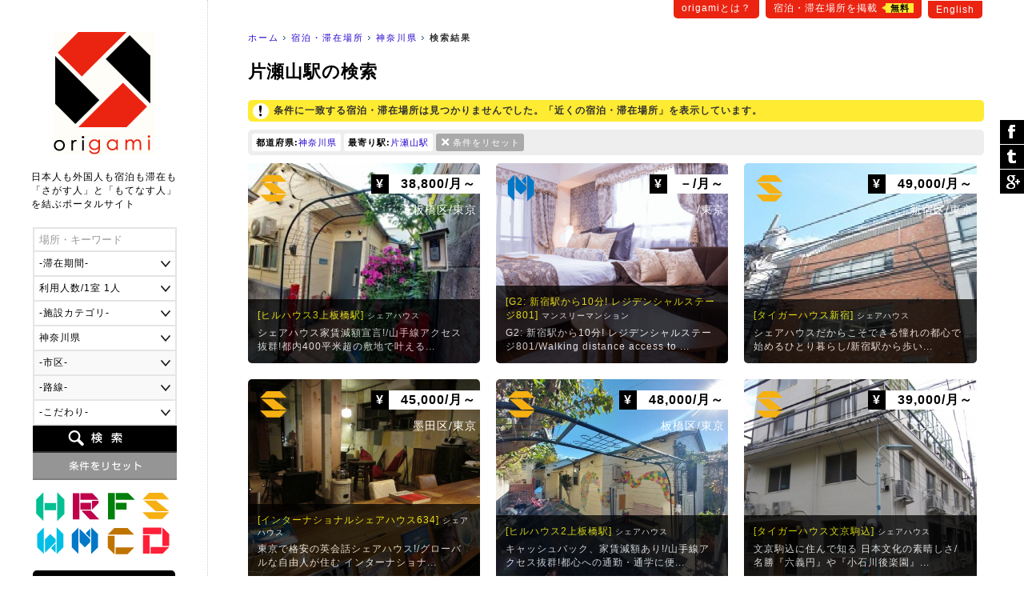

--- FILE ---
content_type: text/html
request_url: https://origami-book.jp/building_list_pr14_%E7%89%87%E7%80%AC%E5%B1%B1%E9%A7%85.html
body_size: 88767
content:
<!DOCTYPE html PUBLIC "-//W3C//DTD XHTML 1.0 Transitional//EN" "http://www.w3.org/TR/xhtml1/DTD/xhtml1-transitional.dtd">
<html xmlns="http://www.w3.org/1999/xhtml" xmlns:og="http://ogp.me/ns#" xmlns:fb="http://www.facebook.com/2008/fbml" xmlns:mixi="http://mixi-platform.com/ns#" itemscope itemtype="http://schema.org/0"><!-- InstanceBegin template="/Templates/common.dwt" codeOutsideHTMLIsLocked="false" -->
<head>
<meta http-equiv="Content-Language" content="ja" />
<meta http-equiv="Content-Type" content="text/html; charset=utf-8" />
<title>片瀬山駅の検索｜origami</title>
<meta name="Description" content="片瀬山駅の検索" />
<meta name="Keywords" content="宿泊・滞在場所,神奈川県,片瀬山駅" /><link rel="stylesheet" type="text/css" href="/user_data/css/default.css" media="all" />
<script type="text/javascript" src="/user_data/js/jquery/jquery.js"></script>
<script language="JavaScript" type="text/javascript" src="/user_data/js/common.js"></script>
<!-- InstanceBeginEditable name="inner" --><meta name="robots" content="noindex"><!-- InstanceEndEditable -->
<!-- InstanceParam name="モード" type="number" value="1" --><!-- InstanceParam name="パン屑リスト" type="boolean" value="true" --><script src="/user_data/js/jquery/jquery.customSelect.min.js"></script>
<script type="text/javascript">
$(document).ready(function(){
	//プルダウンの装飾
	$('#searchObject select').customSelect();
	//スムーズスクロール
	$('a[href^=#]').click(function() {
		var speed = 400; // スクロールの速度
		var href= $(this).attr("href");// アンカーの値取得
		var target = $(href == "#" || href == "" ? 'html' : href);// 移動先を取得
		var position = target.offset().top;// 移動先を数値で取得
		$('body,html').animate({scrollTop:position}, speed, 'swing');// スムーススクロール
		return false;
	});
		
});
</script>
<link href="/user_data/SpryAssets/SpryValidationTextField.css" rel="stylesheet" type="text/css" />
<script src="/user_data/SpryAssets/SpryValidationTextField.js" type="text/javascript"></script>
<meta name="viewport" content="width=device-width">
<link rel="alternate" hreflang="en" href="https://origami-book.com/building_list_pr14_%E7%89%87%E7%80%AC%E5%B1%B1%E9%A7%85.html" />

<link rel="canonical" href="https://origami-book.jp/building_list_pr14_%E7%89%87%E7%80%AC%E5%B1%B1%E9%A7%85.html">

<link rel="shortcut icon" href="/user_data/images/favicon.ico" />
<script type="text/javascript" src="/user_data/js/jquery/jquery.cookie.js"></script>
<script type="text/javascript" src="/user_data/js/jquery/jquery.inview.js"></script><script type="text/javascript">
//ビューの切り替え
function changeView(mode) {
    $.cookie("viewmode", mode,{path:'/'});
	//WPの設定
	if(mode == 'pc'){var switcher = 1;}else{var switcher = '';}
	$.cookie("pc-switcher", switcher,{path:'/'});
	$.cookie("multi-device-switcher", switcher,{path:'/'});
}
$(document).ready(function(){
	//スクロールでボタン表示
	var footer = '#footerArea';
	var footerFlag = false;
	var position = $(footer).offset().top;// 移動先を数値で取得
	var showFlag = false; var scrollEnd = false; var topBtn = $('#goTop'); var downFlag = true;
	$(window).scroll(function () {
		//ページ一番上のスクロール表示
		if ($(this).scrollTop() < 50) {
			//非表示
			if (showFlag) {showFlag = false;topBtn.stop().animate({'bottom':'-120px'},400);}
		} else {
			//フッタが表示された場合
			$('#footerInner').on('inview', function(event, isInView, visiblePartX, visiblePartY) {
				if (isInView) {
					footerFlag = true;scrollEnd = true;
					topBtn.addClass('absolute');
				} else {
					footerFlag = false;
				}
			});			//デフォルトの配置
			if ((showFlag == false || scrollEnd == true) && footerFlag == false) {
				topBtn.removeClass('absolute');
				if(scrollEnd){var speed = 400;}else{var speed = 400;}
				showFlag = true;
				topBtn.stop().animate({'bottom':'-60px'},speed);
			}		
		}
	});
	//検索フォームの設定
	prefOptions();	});
</script>
<script type="text/javascript" src="/user_data/js/funcs.js"></script>
<script type="text/javascript">
//市区と路線一覧の取得
function prefOptions(){
	//各値を取得
	var pref = $("#searchPref").val();
	var addr = $("#searchAddr").val();
	var line = $("#searchLine").val();
	//都道府県の指定がある場合
	if(pref){
		//一覧の出力
		var xhrObj = getXhrObj();
		xhrObj.open("post", "/common/func/getPrefOptions.php", false);
		xhrObj.setRequestHeader('Content-Type', 'application/x-www-form-urlencoded');
		xhrObj.send("pref=" + pref + "&addr=&line=&lang=ja&flgMobile=0");
		var resp = xhrObj.responseText.split("<i>");
		//項目を表示して挿入
		$("#searchAddrForm").html(resp[0]);
		$("#searchLineForm").html(resp[1]);
		$("#searchAddrForm").show();
		$("#searchLineForm").show();
		$('#searchAddrForm select,#searchLineForm select').customSelect();//装飾を適用
	}else{
		//非表示
		$("#searchAddrForm").hide();
		$("#searchLineForm").hide();
		$("#searchStationForm").hide();
	}
}
//駅名一覧の取得
function lineOptions(){
	//各値を取得
	var pref = $("#searchPref").val();
	var line = $("#searchLine").val();
	//一覧の出力	
	var xhrObj = getXhrObj();
	xhrObj.open("post", "/common/func/getLineOptions.php", false);
  	xhrObj.setRequestHeader('Content-Type', 'application/x-www-form-urlencoded');
	xhrObj.send("pref=" + pref + "&line=" + line + "&station=片瀬山駅&lang=ja&flgMobile=0");
	var resp = xhrObj.responseText.split("<i>");
	if(resp[0]){
		//項目を表示して挿入
		$("#searchStationForm").html(resp[0]);
		$("#searchStationForm").show();
		$('#searchStationForm select').customSelect();//装飾を適用
	}else{
		//非表示
		$("#searchStationForm").hide();	
	}
}
function initOnLoad(){
	setListener(document.getElementById("searchPref"),"change",prefOptions);
}
setListener(window, "load", initOnLoad);
</script>

<script async src="//pagead2.googlesyndication.com/pagead/js/adsbygoogle.js"></script>
<script>
  (adsbygoogle = window.adsbygoogle || []).push({
    google_ad_client: "ca-pub-1838477948704773",
    enable_page_level_ads: true
  });
</script>

<!--[if lt IE 9]>
<script src="/user_data/js/html5shiv.js"></script>
<script src="http://ie7-js.googlecode.com/svn/version/2.1(beta4)/IE9.js"></script>
<script src="http://css3-mediaqueries-js.googlecode.com/svn/trunk/css3-mediaqueries.js"></script>
<![endif]-->

<!--/OGPの設定/-->
<meta property="og:title" content="片瀬山駅の検索｜origami" />
<meta property="og:description" content="片瀬山駅の検索" />
<meta property="og:type" content="website" />
<meta property="og:url" content="https://origami-book.jp/building_list_pr14_%E7%89%87%E7%80%AC%E5%B1%B1%E9%A7%85.html" />
<meta property="og:image" content="https://origami-book.jp/user_data/images/icon_social.gif" />
<meta property="og:site_name" content="origami" />
<meta property="fb:app_id" content="966242223397117" />
<meta property="og:locale" content="ja_JP" />

<!--/Google+/-->
<meta itemprop="name" content="片瀬山駅の検索｜origami">
<meta itemprop="description" content="片瀬山駅の検索">
<meta itemprop="image" content="https://origami-book.jp/user_data/images/icon_social.gif">
<!-- InstanceBeginEditable name="head" --><!-- InstanceEndEditable -->
</head>

<body>
<div id="base">
<div id="subMenu">
	    	<a href="https://origami-book.jp/contents/about.html">origamiとは？</a>
        <a href="https://origami-book.jp/admin/entry/">宿泊・滞在場所を掲載<span>無料</span></a>
	<a href="https://origami-book.com/building_list_pr14_%E7%89%87%E7%80%AC%E5%B1%B1%E9%A7%85.html">English</a>
</div>
<div id="mainbody">
  
  <div id="rightbody">
  
  <ul id="path"><li id="home"><a href="https://origami-book.jp/">ホーム</a></li><!-- InstanceBeginEditable name="パン屑リスト" -->
<li><a href="https://origami-book.jp/building_list.html" title="宿泊・滞在場所">宿泊・滞在場所</a></li>	        <li><a href="https://origami-book.jp/building_list_pr14.html">神奈川県</a></li>
        	    	    	
	<!-- InstanceEndEditable --><li id="current"><strong>検索結果</strong></li></ul>

  <!-- InstanceBeginEditable name="コンテンツ" -->
  
  <div id="contents" class="widthFree">
  
    <h1>片瀬山駅の検索</h1>
    
        

	        <div class="attentionArea">条件に一致する宿泊・滞在場所は見つかりませんでした。「近くの宿泊・滞在場所」を表示しています。
</div>

        



<div id="resultArea" class="clearfix"><div><span>都道府県:</span><a href="/building_list.html" title="この条件を削除">神奈川県</a></div><div><span>最寄り駅:</span><a href="/building_list_pr14.html" title="この条件を削除">片瀬山駅</a></div><div class="reset"><a href="https://origami-book.jp/building_list.html">条件をリセット</a></div></div>


	



<ul class="thumbList">
    	<li><a href="https://origami-book.jp/building_detail_199.html" style="background-image:url(/user_data/images/upload/building/ll/20250614154952_390283914.jpg);"><div class="categoryIcon ca04" title="シェアハウス">シェアハウス</div><div class="price"><span>&yen;</span>
38,800/月～</div><div class="area">板橋区/東京</div><div class="txt"><h3>[ヒルハウス3上板橋駅]<span>シェアハウス</span></h3>
        シェアハウス家賃減額宣言!/山手線アクセス抜群!都内400平米超の敷地で叶える...</div></a></li>        
        
    	<li><a href="https://origami-book.jp/building_detail_470.html" style="background-image:url(/user_data/images/upload/building/ll/20190518082531_1925021653.gif);"><div class="categoryIcon ca06" title="マンスリーマンション">マンスリーマンション</div><div class="price"><span>&yen;</span>
－/月～</div><div class="area">－/東京</div><div class="txt"><h3>[G2: 新宿駅から10分! レジデンシャルステージ801]<span>マンスリーマンション</span></h3>
        G2: 新宿駅から10分! レジデンシャルステージ801/Walking distance access to ...</div></a></li>        
        
    	<li><a href="https://origami-book.jp/building_detail_398.html" style="background-image:url(/user_data/images/upload/building/ll/20170402174505_1759479646.jpg);"><div class="categoryIcon ca04" title="シェアハウス">シェアハウス</div><div class="price"><span>&yen;</span>
49,000/月～</div><div class="area">新宿区/東京</div><div class="txt"><h3>[タイガーハウス新宿]<span>シェアハウス</span></h3>
        シェアハウスだからこそできる憧れの都心で始めるひとり暮らし/新宿駅から歩い...</div></a></li>        
        
    	<li><a href="https://origami-book.jp/building_detail_408.html" style="background-image:url(/user_data/images/upload/building/ll/20170814142514_654242678.jpg);"><div class="categoryIcon ca04" title="シェアハウス">シェアハウス</div><div class="price"><span>&yen;</span>
45,000/月～</div><div class="area">墨田区/東京</div><div class="txt"><h3>[インターナショナルシェアハウス634]<span>シェアハウス</span></h3>
        東京で格安の英会話シェアハウス!/グローバルな自由人が住む インターナショナ...</div></a></li>        
        
    	<li><a href="https://origami-book.jp/building_detail_198.html" style="background-image:url(/user_data/images/upload/building/ll/20251105150738_414733927.jpg);"><div class="categoryIcon ca04" title="シェアハウス">シェアハウス</div><div class="price"><span>&yen;</span>
48,000/月～</div><div class="area">板橋区/東京</div><div class="txt"><h3>[ヒルハウス2上板橋駅]<span>シェアハウス</span></h3>
        キャッシュバック、家賃減額あり!/山手線アクセス抜群!都心への通勤・通学に便...</div></a></li>        
        
    	<li><a href="https://origami-book.jp/building_detail_400.html" style="background-image:url(/user_data/images/upload/building/ll/20170402175558_558574520.jpg);"><div class="categoryIcon ca04" title="シェアハウス">シェアハウス</div><div class="price"><span>&yen;</span>
39,000/月～</div><div class="area">文京区/東京</div><div class="txt"><h3>[タイガーハウス文京駒込]<span>シェアハウス</span></h3>
        文京駒込に住んで知る 日本文化の素晴しさ/名勝『六義円』や『小石川後楽園』...</div></a></li>        
        
    	<li><a href="https://origami-book.jp/building_detail_82.html" style="background-image:url(/user_data/images/upload/building/ll/20150603002917_930801460.jpg);"><div class="categoryIcon ca04" title="シェアハウス">シェアハウス</div><div class="price"><span>&yen;</span>
65,000/月～</div><div class="area">杉並区/東京</div><div class="txt"><h3>[Come on UP 永福弐番館]<span>シェアハウス</span></h3>
        優しい木の香りがするアットホームシェアハウス/「ただいま。」「おかえり～。...</div></a></li>        
        
    	<li><a href="https://origami-book.jp/building_detail_92.html" style="background-image:url(/user_data/images/upload/building/ll/20150610104240_1591346567.jpg);"><div class="categoryIcon ca04" title="シェアハウス">シェアハウス</div><div class="price"><span>&yen;</span>
56,000/月～</div><div class="area">世田谷区/東京</div><div class="txt"><h3>[Come on UP 祖師谷]<span>シェアハウス</span></h3>
        世田谷、閑静な住宅街の一軒家シェアハウス/世田谷の閑静な住宅街にある一軒家...</div></a></li>        
        
    	<li><a href="https://origami-book.jp/building_detail_393.html" style="background-image:url(/user_data/images/upload/building/ll/20170402162955_944980129.jpg);"><div class="categoryIcon ca04" title="シェアハウス">シェアハウス</div><div class="price"><span>&yen;</span>
47,000/月～</div><div class="area">目黒区/東京</div><div class="txt"><h3>[T-share 目黒]<span>シェアハウス</span></h3>
        目黒で発見!オシャレな一軒家シェアハウス/JR目黒駅から歩くこと約6分。閑静な...</div></a></li>        
        
    	<li><a href="https://origami-book.jp/building_detail_404.html" style="background-image:url(/user_data/images/upload/building/ll/20170402180956_1385045686.jpg);"><div class="categoryIcon ca04" title="シェアハウス">シェアハウス</div><div class="price"><span>&yen;</span>
42,000/月～</div><div class="area">豊島区/東京</div><div class="txt"><h3>[T-share 目白]<span>シェアハウス</span></h3>
        大きな引っ越し要らずで始める新生活/文教地域として名高い、ここ目白。広がる...</div></a></li>        
        
    	<li><a href="https://origami-book.jp/building_detail_475.html" style="background-image:url(/user_data/images/upload/building/ll/20190629060629_1720265710.jpg);"><div class="categoryIcon ca04" title="シェアハウス">シェアハウス</div><div class="price"><span>&yen;</span>
50,000/月～</div><div class="area">新宿区/東京</div><div class="txt"><h3>[Maison de Tokyo]<span>シェアハウス</span></h3>
        ◆新宿区◆夢ある女性のためのシェアハウス◆/【 電車で新宿7分、池袋3分、中野14...</div></a></li>        
        
    	<li><a href="https://origami-book.jp/building_detail_201.html" style="background-image:url(/user_data/images/upload/building/ll/20150627154736_1127054734.jpg);"><div class="categoryIcon ca04" title="シェアハウス">シェアハウス</div><div class="price"><span>&yen;</span>
20,000/月～</div><div class="area">さいたま市緑区/埼玉</div><div class="txt"><h3>[シェア浦和]<span>シェアハウス</span></h3>
        浦サポ女子にオススメ!スタジアムにひょいっと行ける距離感/『SHARE浦和』から...</div></a></li>        
        
    	<li><a href="https://origami-book.jp/building_detail_402.html" style="background-image:url(/user_data/images/upload/building/ll/20170402180135_1007259385.jpg);"><div class="categoryIcon ca04" title="シェアハウス">シェアハウス</div><div class="price"><span>&yen;</span>
48,000/月～</div><div class="area">港区/東京</div><div class="txt"><h3>[タイガーハウス芝公園]<span>シェアハウス</span></h3>
        気の向くままにリフレッシュ!芝公園そばで始めるシェア暮らし/日本で最も古い...</div></a></li>        
        
    	<li><a href="https://origami-book.jp/building_detail_405.html" style="background-image:url(/user_data/images/upload/building/ll/20170402181622_1573791313.jpg);"><div class="categoryIcon ca04" title="シェアハウス">シェアハウス</div><div class="price"><span>&yen;</span>
43,000/月～</div><div class="area">大田区/東京</div><div class="txt"><h3>[Snow Valley 田園調布]<span>シェアハウス</span></h3>
        かなり自慢!田園調布で始めるシェア暮らし!/あの“田園調布”の立派なお屋敷が、...</div></a></li>        
        
    	<li><a href="https://origami-book.jp/building_detail_440.html" style="background-image:url(/user_data/images/upload/building/ll/20180803111013_1696044142.jpg);"><div class="categoryIcon ca04" title="シェアハウス">シェアハウス</div><div class="price"><span>&yen;</span>
50,000/月～</div><div class="area">北区/東京</div><div class="txt"><h3>[&quot;少人数シェアハウス&quot;若竹ハウス]<span>シェアハウス</span></h3>
        庭がある古民家でゆったりシェア生活。電車で池袋まで5分、新宿まで10分、渋谷...</div></a></li></ul>






	



        
    
    <div class="adArea">
<script async src="//pagead2.googlesyndication.com/pagead/js/adsbygoogle.js"></script>
<!-- 一覧（下） -->
<ins class="adsbygoogle"
     style="display:block"
     data-ad-client="ca-pub-1838477948704773"
     data-ad-slot="1654030749"
     data-ad-format="auto"></ins>
<script>
(adsbygoogle = window.adsbygoogle || []).push({});
</script>
</div>
  </div>

<!-- InstanceEndEditable -->
  </div>
  <div id="leftbody"><a href="https://origami-book.jp/" id="logo">origami</a>
  
<div id="catchArea"><div id="catch">日本人も外国人も宿泊も滞在も<br />「さがす人」と「もてなす人」<br />を結ぶポータルサイト</div></div>

<form action="https://origami-book.jp/building_list.html" id="searchObject" method="get" target="_self">
<ul class="clearfix">
	<li><span id="sprytextfield_keyword"><input type="text" name="keyword" value="" /></span></li>
    
    		<li><select name="period">
<option label="-滞在期間-" value="" selected="selected">-滞在期間-</option>
<option label="1日～" value="1">1日～</option>
<option label="1週間～" value="7">1週間～</option>
<option label="1ヶ月～" value="30">1ヶ月～</option>
<option label="3ヶ月～" value="90">3ヶ月～</option>
<option label="6ヶ月～" value="180">6ヶ月～</option>
<option label="1年～" value="365">1年～</option>
</select>
</li>
        
    <li><select name="max_people">
<option label="利用人数/1室 1人" value="1">利用人数/1室 1人</option>
<option label="利用人数/1室 2人" value="2">利用人数/1室 2人</option>
<option label="利用人数/1室 3人" value="3">利用人数/1室 3人</option>
<option label="利用人数/1室 4人" value="4">利用人数/1室 4人</option>
<option label="利用人数/1室 5人" value="5">利用人数/1室 5人</option>
<option label="利用人数/1室 6人" value="6">利用人数/1室 6人</option>
<option label="利用人数/1室 7人" value="7">利用人数/1室 7人</option>
<option label="利用人数/1室 8人" value="8">利用人数/1室 8人</option>
<option label="利用人数/1室 9人" value="9">利用人数/1室 9人</option>
<option label="利用人数/1室 10人～" value="10">利用人数/1室 10人～</option>
</select>
</li>
	
        	<li><select name="category">
<option label="-施設カテゴリ-" value="" selected="selected">-施設カテゴリ-</option>
<option label="ホテル・ゲストハウス" value="ca01">ホテル・ゲストハウス</option>
<option label="旅館・民宿" value="ca02">旅館・民宿</option>
<option label="農家民宿" value="ca03">農家民宿</option>
<option label="シェアハウス" value="ca04">シェアハウス</option>
<option label="ウィークリーマンション" value="ca05">ウィークリーマンション</option>
<option label="マンスリーマンション" value="ca06">マンスリーマンション</option>
<option label="コテージ" value="ca07">コテージ</option>
<option label="下宿・寮" value="ca08">下宿・寮</option>
</select>
</li>
    	
    <li>    <select name="pref" id="searchPref" class="selectable">    <option label="-都道府県-" value="" title="pref">-都道府県-</option>
                <option label="北海道" value="1" title="pref1">北海道</option>
                <option label="青森県" value="2" title="pref2">青森県</option>
                <option label="岩手県" value="3" title="pref3">岩手県</option>
                <option label="宮城県" value="4" title="pref4">宮城県</option>
                <option label="秋田県" value="5" title="pref5">秋田県</option>
                <option label="山形県" value="6" title="pref6">山形県</option>
                <option label="福島県" value="7" title="pref7">福島県</option>
                <option label="茨城県" value="8" title="pref8">茨城県</option>
                <option label="栃木県" value="9" title="pref9">栃木県</option>
                <option label="群馬県" value="10" title="pref10">群馬県</option>
                <option label="埼玉県" value="11" title="pref11">埼玉県</option>
                <option label="千葉県" value="12" title="pref12">千葉県</option>
                <option label="東京都" value="13" title="pref13">東京都</option>
                <option label="神奈川県" value="14" title="pref14" selected="selected">神奈川県</option>
                <option label="新潟県" value="15" title="pref15">新潟県</option>
                <option label="富山県" value="16" title="pref16">富山県</option>
                <option label="石川県" value="17" title="pref17">石川県</option>
                <option label="福井県" value="18" title="pref18">福井県</option>
                <option label="山梨県" value="19" title="pref19">山梨県</option>
                <option label="長野県" value="20" title="pref20">長野県</option>
                <option label="岐阜県" value="21" title="pref21">岐阜県</option>
                <option label="静岡県" value="22" title="pref22">静岡県</option>
                <option label="愛知県" value="23" title="pref23">愛知県</option>
                <option label="三重県" value="24" title="pref24">三重県</option>
                <option label="滋賀県" value="25" title="pref25">滋賀県</option>
                <option label="京都府" value="26" title="pref26">京都府</option>
                <option label="大阪府" value="27" title="pref27">大阪府</option>
                <option label="兵庫県" value="28" title="pref28">兵庫県</option>
                <option label="奈良県" value="29" title="pref29">奈良県</option>
                <option label="和歌山県" value="30" title="pref30">和歌山県</option>
                <option label="鳥取県" value="31" title="pref31">鳥取県</option>
                <option label="島根県" value="32" title="pref32">島根県</option>
                <option label="岡山県" value="33" title="pref33">岡山県</option>
                <option label="広島県" value="34" title="pref34">広島県</option>
                <option label="山口県" value="35" title="pref35">山口県</option>
                <option label="徳島県" value="36" title="pref36">徳島県</option>
                <option label="香川県" value="37" title="pref37">香川県</option>
                <option label="愛媛県" value="38" title="pref38">愛媛県</option>
                <option label="高知県" value="39" title="pref39">高知県</option>
                <option label="福岡県" value="40" title="pref40">福岡県</option>
                <option label="佐賀県" value="41" title="pref41">佐賀県</option>
                <option label="長崎県" value="42" title="pref42">長崎県</option>
                <option label="熊本県" value="43" title="pref43">熊本県</option>
                <option label="大分県" value="44" title="pref44">大分県</option>
                <option label="宮崎県" value="45" title="pref45">宮崎県</option>
                <option label="鹿児島県" value="46" title="pref46">鹿児島県</option>
                <option label="沖縄県" value="47" title="pref47">沖縄県</option>
    </select>    </li>
    <li id="searchAddrForm"></li>
    <li id="searchLineForm"></li>
    <li id="searchStationForm"></li>
    <li id="searchGoodForm"><div id="searchGoodClick">-こだわり-</div>
    <div id="searchGoodArea" class="none"><label><input type="checkbox" name="arr_good[]" value="gd01" />送迎</label>
<label><input type="checkbox" name="arr_good[]" value="gd02" />子供OK</label>
<label><input type="checkbox" name="arr_good[]" value="gd03" />ペットOK</label>
<label><input type="checkbox" name="arr_good[]" value="gd04" />車イスOK</label>
<label><input type="checkbox" name="arr_good[]" value="gd05" />禁煙</label>
<label><input type="checkbox" name="arr_good[]" value="gd06" />喫煙</label>
<label><input type="checkbox" name="arr_good[]" value="gd07" />朝食</label>
<label><input type="checkbox" name="arr_good[]" value="gd08" />夕食</label>
<label><input type="checkbox" name="arr_good[]" value="gd09" />離乳食</label>
<label><input type="checkbox" name="arr_good[]" value="gd10" />ベジタリアン</label>
<label><input type="checkbox" name="arr_good[]" value="gd11" />ハラール</label>
<label><input type="checkbox" name="arr_good[]" value="gd12" />温泉</label></div></li>
	<li id="btn_search"><input type="submit" value="検索" /></li>
	<li id="btn_reset"><input type="reset" value="条件をリセット" onclick="location.href='https://origami-book.jp/building_list.html'" /></li>
</ul>
</form>

<script type="text/javascript">

$('#searchGoodClick').click(function() {
	if($('#searchGoodArea').is(":hidden")) {
		$(this).addClass('select');
		$('#searchGoodArea').slideDown("fast");
	}else{
		$(this).removeClass('select');
		$('#searchGoodArea').slideUp();
	}
});
var sprytextfield_keyword = new Spry.Widget.ValidationTextField("sprytextfield_keyword", "none", {validateOn:["blur", "change"], isRequired:false, hint:"場所・キーワード"});
</script>

        <ul id="categoryMenu">                            <li><a href="https://origami-book.jp/building_list_ca01.html" class="categoryIcon ca01" title="ホテル・ゲストハウス">ホテル・ゲストハウス</a></li>                    <li><a href="https://origami-book.jp/building_list_ca02.html" class="categoryIcon ca02" title="旅館・民宿">旅館・民宿</a></li>                    <li><a href="https://origami-book.jp/building_list_ca03.html" class="categoryIcon ca03" title="農家民宿">農家民宿</a></li>                    <li><a href="https://origami-book.jp/building_list_ca04.html" class="categoryIcon ca04" title="シェアハウス">シェアハウス</a></li>                    <li><a href="https://origami-book.jp/building_list_ca05.html" class="categoryIcon ca05" title="ウィークリーマンション">ウィークリーマンション</a></li>                    <li><a href="https://origami-book.jp/building_list_ca06.html" class="categoryIcon ca06" title="マンスリーマンション">マンスリーマンション</a></li>                    <li><a href="https://origami-book.jp/building_list_ca07.html" class="categoryIcon ca07" title="コテージ">コテージ</a></li>                    <li><a href="https://origami-book.jp/building_list_ca08.html" class="categoryIcon ca08" title="下宿・寮">下宿・寮</a></li>    </ul>    
<ul id="sideList">
	<li><a href="https://www.facebook.com/origami.nippon" target="_blank">Facebook</a></li>
</ul>

        
<ul class="sideBnr none">
    	<li><a href="https://origami-book.jp/column/cat/report-jp"><img src="/user_data/images/side/bnr_report.png" width="180" height="80" alt="外国人が行く!日本リアルレポート" title="report" /></a></li>
        
        
    	<li><a href="https://origami-book.jp/column/cat/course-jp"><img src="/user_data/images/side/bnr_report.png" width="180" height="80" alt="外国人のための初級日本講座" title="course" /></a></li>
</ul>
        
</div>
</div>

<div id="footerArea">

	<div id="goTop"><a href="#base">ぺージ一番上へ</a></div>

	<script language="JavaScript">
    $(function() {
        /* 親要素のタブ */
        $("#footerTab > li.tab").click(function() {
            var num = $("#footerTab > li.tab").index(this);
            $(".footerContent").addClass('none');
            $(".footerContent").eq(num).removeClass('none');
            $("#footerTab > li.tab").removeClass('select');
            $(this).addClass('select');
            //IEバグ対策（positionでずれ込むため）
            //$('ul.objList li th div').css('display','none');
            //$('ul.objList li th div').css('display','block');
        });
        /* 子要素のタブ */
        $(".footerTabChild > li").click(function() {
            $(this).parent().children("li").removeClass('select');
            $(this).addClass('select');
        });
        /* 駅一覧の表示 */
        /*$(".lineList > a").mouseover(function(){
            var clickPanel = $("+.stationList",this);
            clickPanel.toggle();
            $(".stationList").not(clickPanel).slideUp(0);
            $(".stationList:visible").prev().css("text-decoration","underline");
            $(".stationList:hidden").prev().css("text-decoration","none");
            //駅一覧のパネル位置を調整
            var offset = $("+.stationList",this).offset();
            var width = $("+.stationList div",this).width();
            var screen_width = $("#footerInner").width();
            var diff = Math.ceil(screen_width - (offset.left + width));
            if(diff > 0){diff = 0;}//＋の時は移動しない
            $("+.stationList",this).css("left",diff);
            return false;
        });*/
    });
    /* 子要素のタブ */
    function footerTabChild(category,area){
        $("." + category + "Content").addClass('none');
        $("#footerContentChild_" + area).removeClass('none');
    }
    -->
    </script>

	<div id="footerInner">

    

<ul id="footerTab"><li class="tab select">すべての宿泊・滞在場所</li>
<li class="tab">ホテル・ゲストハウス</li>
<li class="tab">旅館・民宿</li>
<li class="tab">農家民宿</li>
<li class="tab">シェアハウス</li>
<li class="tab">ウィークリーマンション</li>
<li class="tab">マンスリーマンション</li>
<li class="tab">コテージ</li>
<li class="tab">下宿・寮</li>
</ul>


	    
<div class="footerContent"><div>

	    <ul class="footerTabChild">
    	<li><a href="https://origami-book.jp/building_list.html" style="color:#FFF;">すべて</a></li>		<li class="select" onclick="footerTabChild('','_ar02')">関東</li>
            		<li class="" onclick="footerTabChild('','_ar05')">関西</li>
            		<li class="" onclick="footerTabChild('','_ar04')">東海</li>
            		<li class="" onclick="footerTabChild('','_ar01')">北海道･東北</li>
            		<li class="" onclick="footerTabChild('','_ar03')">甲信越･北陸</li>
            		<li class="" onclick="footerTabChild('','_ar06')">中国･四国</li>
            		<li class="" onclick="footerTabChild('','_ar07')">九州･沖縄</li>
    </ul>        
        
    <div class="footerContentChild Content" id="footerContentChild__ar02"><div>
    
    	    		<a href="https://origami-book.jp/building_list_pr13.html">東京都</a>｜    	    		<a href="https://origami-book.jp/building_list_pr14.html">神奈川県</a>｜    	    		<a href="https://origami-book.jp/building_list_pr12.html">千葉県</a>｜    	    		<a href="https://origami-book.jp/building_list_pr11.html">埼玉県</a>｜    	    		<a href="https://origami-book.jp/building_list_pr10.html">群馬県</a>｜    	    		<a href="https://origami-book.jp/building_list_pr9.html">栃木県</a>｜    	    		<a href="https://origami-book.jp/building_list_pr8.html">茨城県</a>    	    
    </div></div>
    
        
    <div class="footerContentChild Content none" id="footerContentChild__ar05"><div>
    
    	    		<a href="https://origami-book.jp/building_list_pr26.html">京都府</a>｜    	    		<a href="https://origami-book.jp/building_list_pr27.html">大阪府</a>｜    	    		<a href="https://origami-book.jp/building_list_pr28.html">兵庫県</a>｜    	    		<a href="https://origami-book.jp/building_list_pr25.html">滋賀県</a>｜    	    		<a href="https://origami-book.jp/building_list_pr29.html">奈良県</a>｜    	    		<a href="https://origami-book.jp/building_list_pr30.html">和歌山県</a>    	    
    </div></div>
    
        
    <div class="footerContentChild Content none" id="footerContentChild__ar04"><div>
    
    	    		<a href="https://origami-book.jp/building_list_pr22.html">静岡県</a>｜    	    		<a href="https://origami-book.jp/building_list_pr23.html">愛知県</a>｜    	    		<a href="https://origami-book.jp/building_list_pr21.html">岐阜県</a>｜    	    		<a href="https://origami-book.jp/building_list_pr24.html">三重県</a>    	    
    </div></div>
    
        
    <div class="footerContentChild Content none" id="footerContentChild__ar01"><div>
    
    	    		<a href="https://origami-book.jp/building_list_pr1.html">北海道</a>｜    	    		<a href="https://origami-book.jp/building_list_pr2.html">青森県</a>｜    	    		<a href="https://origami-book.jp/building_list_pr3.html">岩手県</a>｜    	    		<a href="https://origami-book.jp/building_list_pr4.html">宮城県</a>｜    	    		<a href="https://origami-book.jp/building_list_pr5.html">秋田県</a>｜    	    		<a href="https://origami-book.jp/building_list_pr6.html">山形県</a>｜    	    		<a href="https://origami-book.jp/building_list_pr7.html">福島県</a>    	    
    </div></div>
    
        
    <div class="footerContentChild Content none" id="footerContentChild__ar03"><div>
    
    	    		<a href="https://origami-book.jp/building_list_pr16.html">富山県</a>｜    	    		<a href="https://origami-book.jp/building_list_pr17.html">石川県</a>｜    	    		<a href="https://origami-book.jp/building_list_pr18.html">福井県</a>｜    	    		<a href="https://origami-book.jp/building_list_pr15.html">新潟県</a>｜    	    		<a href="https://origami-book.jp/building_list_pr19.html">山梨県</a>｜    	    		<a href="https://origami-book.jp/building_list_pr20.html">長野県</a>    	    
    </div></div>
    
        
    <div class="footerContentChild Content none" id="footerContentChild__ar06"><div>
    
    	    		<a href="https://origami-book.jp/building_list_pr34.html">広島県</a>｜    	    		<a href="https://origami-book.jp/building_list_pr31.html">鳥取県</a>｜    	    		<a href="https://origami-book.jp/building_list_pr32.html">島根県</a>｜    	    		<a href="https://origami-book.jp/building_list_pr33.html">岡山県</a>｜    	    		<a href="https://origami-book.jp/building_list_pr35.html">山口県</a>｜    	    		<a href="https://origami-book.jp/building_list_pr36.html">徳島県</a>｜    	    		<a href="https://origami-book.jp/building_list_pr37.html">香川県</a>｜    	    		<a href="https://origami-book.jp/building_list_pr38.html">愛媛県</a>｜    	    		<a href="https://origami-book.jp/building_list_pr39.html">高知県</a>    	    
    </div></div>
    
        
    <div class="footerContentChild Content none" id="footerContentChild__ar07"><div>
    
    	    		<a href="https://origami-book.jp/building_list_pr40.html">福岡県</a>｜    	    		<a href="https://origami-book.jp/building_list_pr42.html">長崎県</a>｜    	    		<a href="https://origami-book.jp/building_list_pr41.html">佐賀県</a>｜    	    		<a href="https://origami-book.jp/building_list_pr43.html">熊本県</a>｜    	    		<a href="https://origami-book.jp/building_list_pr44.html">大分県</a>｜    	    		<a href="https://origami-book.jp/building_list_pr45.html">宮崎県</a>｜    	    		<a href="https://origami-book.jp/building_list_pr46.html">鹿児島県</a>｜    	    		<a href="https://origami-book.jp/building_list_pr47.html">沖縄県</a>    	    
    </div></div>
    
        
</div></div>


	    
<div class="footerContent none"><div>

	    <ul class="footerTabChild">
    	<li><a href="https://origami-book.jp/building_list_ca01.html" style="color:#FFF;">すべて</a></li>		<li class="select" onclick="footerTabChild('ca01','ca01_ar02')">関東</li>
            		<li class="" onclick="footerTabChild('ca01','ca01_ar05')">関西</li>
            		<li class="" onclick="footerTabChild('ca01','ca01_ar04')">東海</li>
            		<li class="" onclick="footerTabChild('ca01','ca01_ar01')">北海道･東北</li>
            		<li class="" onclick="footerTabChild('ca01','ca01_ar03')">甲信越･北陸</li>
            		<li class="" onclick="footerTabChild('ca01','ca01_ar06')">中国･四国</li>
            		<li class="" onclick="footerTabChild('ca01','ca01_ar07')">九州･沖縄</li>
    </ul>        
        
    <div class="footerContentChild ca01Content" id="footerContentChild_ca01_ar02"><div>
    
    	    		<a href="https://origami-book.jp/building_list_pr13_ca01.html">東京都</a>｜    	    		<a href="https://origami-book.jp/building_list_pr14_ca01.html">神奈川県</a>｜    	    		<a href="https://origami-book.jp/building_list_pr12_ca01.html">千葉県</a>｜    	    		<a href="https://origami-book.jp/building_list_pr11_ca01.html">埼玉県</a>｜    	    		<a href="https://origami-book.jp/building_list_pr10_ca01.html">群馬県</a>｜    	    		<a href="https://origami-book.jp/building_list_pr9_ca01.html">栃木県</a>｜    	    		<a href="https://origami-book.jp/building_list_pr8_ca01.html">茨城県</a>    	    
    </div></div>
    
        
    <div class="footerContentChild ca01Content none" id="footerContentChild_ca01_ar05"><div>
    
    	    		<a href="https://origami-book.jp/building_list_pr26_ca01.html">京都府</a>｜    	    		<a href="https://origami-book.jp/building_list_pr27_ca01.html">大阪府</a>｜    	    		<a href="https://origami-book.jp/building_list_pr28_ca01.html">兵庫県</a>｜    	    		<a href="https://origami-book.jp/building_list_pr25_ca01.html">滋賀県</a>｜    	    		<a href="https://origami-book.jp/building_list_pr29_ca01.html">奈良県</a>｜    	    		<a href="https://origami-book.jp/building_list_pr30_ca01.html">和歌山県</a>    	    
    </div></div>
    
        
    <div class="footerContentChild ca01Content none" id="footerContentChild_ca01_ar04"><div>
    
    	    		<a href="https://origami-book.jp/building_list_pr22_ca01.html">静岡県</a>｜    	    		<a href="https://origami-book.jp/building_list_pr23_ca01.html">愛知県</a>｜    	    		<a href="https://origami-book.jp/building_list_pr21_ca01.html">岐阜県</a>｜    	    		<a href="https://origami-book.jp/building_list_pr24_ca01.html">三重県</a>    	    
    </div></div>
    
        
    <div class="footerContentChild ca01Content none" id="footerContentChild_ca01_ar01"><div>
    
    	    		<a href="https://origami-book.jp/building_list_pr1_ca01.html">北海道</a>｜    	    		<a href="https://origami-book.jp/building_list_pr2_ca01.html">青森県</a>｜    	    		<a href="https://origami-book.jp/building_list_pr3_ca01.html">岩手県</a>｜    	    		<a href="https://origami-book.jp/building_list_pr4_ca01.html">宮城県</a>｜    	    		<a href="https://origami-book.jp/building_list_pr5_ca01.html">秋田県</a>｜    	    		<a href="https://origami-book.jp/building_list_pr6_ca01.html">山形県</a>｜    	    		<a href="https://origami-book.jp/building_list_pr7_ca01.html">福島県</a>    	    
    </div></div>
    
        
    <div class="footerContentChild ca01Content none" id="footerContentChild_ca01_ar03"><div>
    
    	    		<a href="https://origami-book.jp/building_list_pr16_ca01.html">富山県</a>｜    	    		<a href="https://origami-book.jp/building_list_pr17_ca01.html">石川県</a>｜    	    		<a href="https://origami-book.jp/building_list_pr18_ca01.html">福井県</a>｜    	    		<a href="https://origami-book.jp/building_list_pr15_ca01.html">新潟県</a>｜    	    		<a href="https://origami-book.jp/building_list_pr19_ca01.html">山梨県</a>｜    	    		<a href="https://origami-book.jp/building_list_pr20_ca01.html">長野県</a>    	    
    </div></div>
    
        
    <div class="footerContentChild ca01Content none" id="footerContentChild_ca01_ar06"><div>
    
    	    		<a href="https://origami-book.jp/building_list_pr34_ca01.html">広島県</a>｜    	    		<a href="https://origami-book.jp/building_list_pr31_ca01.html">鳥取県</a>｜    	    		<a href="https://origami-book.jp/building_list_pr32_ca01.html">島根県</a>｜    	    		<a href="https://origami-book.jp/building_list_pr33_ca01.html">岡山県</a>｜    	    		<a href="https://origami-book.jp/building_list_pr35_ca01.html">山口県</a>｜    	    		<a href="https://origami-book.jp/building_list_pr36_ca01.html">徳島県</a>｜    	    		<a href="https://origami-book.jp/building_list_pr37_ca01.html">香川県</a>｜    	    		<a href="https://origami-book.jp/building_list_pr38_ca01.html">愛媛県</a>｜    	    		<a href="https://origami-book.jp/building_list_pr39_ca01.html">高知県</a>    	    
    </div></div>
    
        
    <div class="footerContentChild ca01Content none" id="footerContentChild_ca01_ar07"><div>
    
    	    		<a href="https://origami-book.jp/building_list_pr40_ca01.html">福岡県</a>｜    	    		<a href="https://origami-book.jp/building_list_pr42_ca01.html">長崎県</a>｜    	    		<a href="https://origami-book.jp/building_list_pr41_ca01.html">佐賀県</a>｜    	    		<a href="https://origami-book.jp/building_list_pr43_ca01.html">熊本県</a>｜    	    		<a href="https://origami-book.jp/building_list_pr44_ca01.html">大分県</a>｜    	    		<a href="https://origami-book.jp/building_list_pr45_ca01.html">宮崎県</a>｜    	    		<a href="https://origami-book.jp/building_list_pr46_ca01.html">鹿児島県</a>｜    	    		<a href="https://origami-book.jp/building_list_pr47_ca01.html">沖縄県</a>    	    
    </div></div>
    
        
</div></div>


	    
<div class="footerContent none"><div>

	    <ul class="footerTabChild">
    	<li><a href="https://origami-book.jp/building_list_ca02.html" style="color:#FFF;">すべて</a></li>		<li class="select" onclick="footerTabChild('ca02','ca02_ar02')">関東</li>
            		<li class="" onclick="footerTabChild('ca02','ca02_ar05')">関西</li>
            		<li class="" onclick="footerTabChild('ca02','ca02_ar04')">東海</li>
            		<li class="" onclick="footerTabChild('ca02','ca02_ar01')">北海道･東北</li>
            		<li class="" onclick="footerTabChild('ca02','ca02_ar03')">甲信越･北陸</li>
            		<li class="" onclick="footerTabChild('ca02','ca02_ar06')">中国･四国</li>
            		<li class="" onclick="footerTabChild('ca02','ca02_ar07')">九州･沖縄</li>
    </ul>        
        
    <div class="footerContentChild ca02Content" id="footerContentChild_ca02_ar02"><div>
    
    	    		<a href="https://origami-book.jp/building_list_pr13_ca02.html">東京都</a>｜    	    		<a href="https://origami-book.jp/building_list_pr14_ca02.html">神奈川県</a>｜    	    		<a href="https://origami-book.jp/building_list_pr12_ca02.html">千葉県</a>｜    	    		<a href="https://origami-book.jp/building_list_pr11_ca02.html">埼玉県</a>｜    	    		<a href="https://origami-book.jp/building_list_pr10_ca02.html">群馬県</a>｜    	    		<a href="https://origami-book.jp/building_list_pr9_ca02.html">栃木県</a>｜    	    		<a href="https://origami-book.jp/building_list_pr8_ca02.html">茨城県</a>    	    
    </div></div>
    
        
    <div class="footerContentChild ca02Content none" id="footerContentChild_ca02_ar05"><div>
    
    	    		<a href="https://origami-book.jp/building_list_pr26_ca02.html">京都府</a>｜    	    		<a href="https://origami-book.jp/building_list_pr27_ca02.html">大阪府</a>｜    	    		<a href="https://origami-book.jp/building_list_pr28_ca02.html">兵庫県</a>｜    	    		<a href="https://origami-book.jp/building_list_pr25_ca02.html">滋賀県</a>｜    	    		<a href="https://origami-book.jp/building_list_pr29_ca02.html">奈良県</a>｜    	    		<a href="https://origami-book.jp/building_list_pr30_ca02.html">和歌山県</a>    	    
    </div></div>
    
        
    <div class="footerContentChild ca02Content none" id="footerContentChild_ca02_ar04"><div>
    
    	    		<a href="https://origami-book.jp/building_list_pr22_ca02.html">静岡県</a>｜    	    		<a href="https://origami-book.jp/building_list_pr23_ca02.html">愛知県</a>｜    	    		<a href="https://origami-book.jp/building_list_pr21_ca02.html">岐阜県</a>｜    	    		<a href="https://origami-book.jp/building_list_pr24_ca02.html">三重県</a>    	    
    </div></div>
    
        
    <div class="footerContentChild ca02Content none" id="footerContentChild_ca02_ar01"><div>
    
    	    		<a href="https://origami-book.jp/building_list_pr1_ca02.html">北海道</a>｜    	    		<a href="https://origami-book.jp/building_list_pr2_ca02.html">青森県</a>｜    	    		<a href="https://origami-book.jp/building_list_pr3_ca02.html">岩手県</a>｜    	    		<a href="https://origami-book.jp/building_list_pr4_ca02.html">宮城県</a>｜    	    		<a href="https://origami-book.jp/building_list_pr5_ca02.html">秋田県</a>｜    	    		<a href="https://origami-book.jp/building_list_pr6_ca02.html">山形県</a>｜    	    		<a href="https://origami-book.jp/building_list_pr7_ca02.html">福島県</a>    	    
    </div></div>
    
        
    <div class="footerContentChild ca02Content none" id="footerContentChild_ca02_ar03"><div>
    
    	    		<a href="https://origami-book.jp/building_list_pr16_ca02.html">富山県</a>｜    	    		<a href="https://origami-book.jp/building_list_pr17_ca02.html">石川県</a>｜    	    		<a href="https://origami-book.jp/building_list_pr18_ca02.html">福井県</a>｜    	    		<a href="https://origami-book.jp/building_list_pr15_ca02.html">新潟県</a>｜    	    		<a href="https://origami-book.jp/building_list_pr19_ca02.html">山梨県</a>｜    	    		<a href="https://origami-book.jp/building_list_pr20_ca02.html">長野県</a>    	    
    </div></div>
    
        
    <div class="footerContentChild ca02Content none" id="footerContentChild_ca02_ar06"><div>
    
    	    		<a href="https://origami-book.jp/building_list_pr34_ca02.html">広島県</a>｜    	    		<a href="https://origami-book.jp/building_list_pr31_ca02.html">鳥取県</a>｜    	    		<a href="https://origami-book.jp/building_list_pr32_ca02.html">島根県</a>｜    	    		<a href="https://origami-book.jp/building_list_pr33_ca02.html">岡山県</a>｜    	    		<a href="https://origami-book.jp/building_list_pr35_ca02.html">山口県</a>｜    	    		<a href="https://origami-book.jp/building_list_pr36_ca02.html">徳島県</a>｜    	    		<a href="https://origami-book.jp/building_list_pr37_ca02.html">香川県</a>｜    	    		<a href="https://origami-book.jp/building_list_pr38_ca02.html">愛媛県</a>｜    	    		<a href="https://origami-book.jp/building_list_pr39_ca02.html">高知県</a>    	    
    </div></div>
    
        
    <div class="footerContentChild ca02Content none" id="footerContentChild_ca02_ar07"><div>
    
    	    		<a href="https://origami-book.jp/building_list_pr40_ca02.html">福岡県</a>｜    	    		<a href="https://origami-book.jp/building_list_pr42_ca02.html">長崎県</a>｜    	    		<a href="https://origami-book.jp/building_list_pr41_ca02.html">佐賀県</a>｜    	    		<a href="https://origami-book.jp/building_list_pr43_ca02.html">熊本県</a>｜    	    		<a href="https://origami-book.jp/building_list_pr44_ca02.html">大分県</a>｜    	    		<a href="https://origami-book.jp/building_list_pr45_ca02.html">宮崎県</a>｜    	    		<a href="https://origami-book.jp/building_list_pr46_ca02.html">鹿児島県</a>｜    	    		<a href="https://origami-book.jp/building_list_pr47_ca02.html">沖縄県</a>    	    
    </div></div>
    
        
</div></div>


	    
<div class="footerContent none"><div>

	    <ul class="footerTabChild">
    	<li><a href="https://origami-book.jp/building_list_ca03.html" style="color:#FFF;">すべて</a></li>		<li class="select" onclick="footerTabChild('ca03','ca03_ar02')">関東</li>
            		<li class="" onclick="footerTabChild('ca03','ca03_ar05')">関西</li>
            		<li class="" onclick="footerTabChild('ca03','ca03_ar04')">東海</li>
            		<li class="" onclick="footerTabChild('ca03','ca03_ar01')">北海道･東北</li>
            		<li class="" onclick="footerTabChild('ca03','ca03_ar03')">甲信越･北陸</li>
            		<li class="" onclick="footerTabChild('ca03','ca03_ar06')">中国･四国</li>
            		<li class="" onclick="footerTabChild('ca03','ca03_ar07')">九州･沖縄</li>
    </ul>        
        
    <div class="footerContentChild ca03Content" id="footerContentChild_ca03_ar02"><div>
    
    	    		<a href="https://origami-book.jp/building_list_pr13_ca03.html">東京都</a>｜    	    		<a href="https://origami-book.jp/building_list_pr14_ca03.html">神奈川県</a>｜    	    		<a href="https://origami-book.jp/building_list_pr12_ca03.html">千葉県</a>｜    	    		<a href="https://origami-book.jp/building_list_pr11_ca03.html">埼玉県</a>｜    	    		<a href="https://origami-book.jp/building_list_pr10_ca03.html">群馬県</a>｜    	    		<a href="https://origami-book.jp/building_list_pr9_ca03.html">栃木県</a>｜    	    		<a href="https://origami-book.jp/building_list_pr8_ca03.html">茨城県</a>    	    
    </div></div>
    
        
    <div class="footerContentChild ca03Content none" id="footerContentChild_ca03_ar05"><div>
    
    	    		<a href="https://origami-book.jp/building_list_pr26_ca03.html">京都府</a>｜    	    		<a href="https://origami-book.jp/building_list_pr27_ca03.html">大阪府</a>｜    	    		<a href="https://origami-book.jp/building_list_pr28_ca03.html">兵庫県</a>｜    	    		<a href="https://origami-book.jp/building_list_pr25_ca03.html">滋賀県</a>｜    	    		<a href="https://origami-book.jp/building_list_pr29_ca03.html">奈良県</a>｜    	    		<a href="https://origami-book.jp/building_list_pr30_ca03.html">和歌山県</a>    	    
    </div></div>
    
        
    <div class="footerContentChild ca03Content none" id="footerContentChild_ca03_ar04"><div>
    
    	    		<a href="https://origami-book.jp/building_list_pr22_ca03.html">静岡県</a>｜    	    		<a href="https://origami-book.jp/building_list_pr23_ca03.html">愛知県</a>｜    	    		<a href="https://origami-book.jp/building_list_pr21_ca03.html">岐阜県</a>｜    	    		<a href="https://origami-book.jp/building_list_pr24_ca03.html">三重県</a>    	    
    </div></div>
    
        
    <div class="footerContentChild ca03Content none" id="footerContentChild_ca03_ar01"><div>
    
    	    		<a href="https://origami-book.jp/building_list_pr1_ca03.html">北海道</a>｜    	    		<a href="https://origami-book.jp/building_list_pr2_ca03.html">青森県</a>｜    	    		<a href="https://origami-book.jp/building_list_pr3_ca03.html">岩手県</a>｜    	    		<a href="https://origami-book.jp/building_list_pr4_ca03.html">宮城県</a>｜    	    		<a href="https://origami-book.jp/building_list_pr5_ca03.html">秋田県</a>｜    	    		<a href="https://origami-book.jp/building_list_pr6_ca03.html">山形県</a>｜    	    		<a href="https://origami-book.jp/building_list_pr7_ca03.html">福島県</a>    	    
    </div></div>
    
        
    <div class="footerContentChild ca03Content none" id="footerContentChild_ca03_ar03"><div>
    
    	    		<a href="https://origami-book.jp/building_list_pr16_ca03.html">富山県</a>｜    	    		<a href="https://origami-book.jp/building_list_pr17_ca03.html">石川県</a>｜    	    		<a href="https://origami-book.jp/building_list_pr18_ca03.html">福井県</a>｜    	    		<a href="https://origami-book.jp/building_list_pr15_ca03.html">新潟県</a>｜    	    		<a href="https://origami-book.jp/building_list_pr19_ca03.html">山梨県</a>｜    	    		<a href="https://origami-book.jp/building_list_pr20_ca03.html">長野県</a>    	    
    </div></div>
    
        
    <div class="footerContentChild ca03Content none" id="footerContentChild_ca03_ar06"><div>
    
    	    		<a href="https://origami-book.jp/building_list_pr34_ca03.html">広島県</a>｜    	    		<a href="https://origami-book.jp/building_list_pr31_ca03.html">鳥取県</a>｜    	    		<a href="https://origami-book.jp/building_list_pr32_ca03.html">島根県</a>｜    	    		<a href="https://origami-book.jp/building_list_pr33_ca03.html">岡山県</a>｜    	    		<a href="https://origami-book.jp/building_list_pr35_ca03.html">山口県</a>｜    	    		<a href="https://origami-book.jp/building_list_pr36_ca03.html">徳島県</a>｜    	    		<a href="https://origami-book.jp/building_list_pr37_ca03.html">香川県</a>｜    	    		<a href="https://origami-book.jp/building_list_pr38_ca03.html">愛媛県</a>｜    	    		<a href="https://origami-book.jp/building_list_pr39_ca03.html">高知県</a>    	    
    </div></div>
    
        
    <div class="footerContentChild ca03Content none" id="footerContentChild_ca03_ar07"><div>
    
    	    		<a href="https://origami-book.jp/building_list_pr40_ca03.html">福岡県</a>｜    	    		<a href="https://origami-book.jp/building_list_pr42_ca03.html">長崎県</a>｜    	    		<a href="https://origami-book.jp/building_list_pr41_ca03.html">佐賀県</a>｜    	    		<a href="https://origami-book.jp/building_list_pr43_ca03.html">熊本県</a>｜    	    		<a href="https://origami-book.jp/building_list_pr44_ca03.html">大分県</a>｜    	    		<a href="https://origami-book.jp/building_list_pr45_ca03.html">宮崎県</a>｜    	    		<a href="https://origami-book.jp/building_list_pr46_ca03.html">鹿児島県</a>｜    	    		<a href="https://origami-book.jp/building_list_pr47_ca03.html">沖縄県</a>    	    
    </div></div>
    
        
</div></div>


	    
<div class="footerContent none"><div>

	    <ul class="footerTabChild">
    	<li><a href="https://origami-book.jp/building_list_ca04.html" style="color:#FFF;">すべて</a></li>		<li class="select" onclick="footerTabChild('ca04','ca04_ar02')">関東</li>
            		<li class="" onclick="footerTabChild('ca04','ca04_ar05')">関西</li>
            		<li class="" onclick="footerTabChild('ca04','ca04_ar04')">東海</li>
            		<li class="" onclick="footerTabChild('ca04','ca04_ar01')">北海道･東北</li>
            		<li class="" onclick="footerTabChild('ca04','ca04_ar03')">甲信越･北陸</li>
            		<li class="" onclick="footerTabChild('ca04','ca04_ar06')">中国･四国</li>
            		<li class="" onclick="footerTabChild('ca04','ca04_ar07')">九州･沖縄</li>
    </ul>        
        
    <div class="footerContentChild ca04Content" id="footerContentChild_ca04_ar02"><div>
    
    	    		<a href="https://origami-book.jp/building_list_pr13_ca04.html">東京都</a>｜    	    		<a href="https://origami-book.jp/building_list_pr14_ca04.html">神奈川県</a>｜    	    		<a href="https://origami-book.jp/building_list_pr12_ca04.html">千葉県</a>｜    	    		<a href="https://origami-book.jp/building_list_pr11_ca04.html">埼玉県</a>｜    	    		<a href="https://origami-book.jp/building_list_pr10_ca04.html">群馬県</a>｜    	    		<a href="https://origami-book.jp/building_list_pr9_ca04.html">栃木県</a>｜    	    		<a href="https://origami-book.jp/building_list_pr8_ca04.html">茨城県</a>    	    
    </div></div>
    
        
    <div class="footerContentChild ca04Content none" id="footerContentChild_ca04_ar05"><div>
    
    	    		<a href="https://origami-book.jp/building_list_pr26_ca04.html">京都府</a>｜    	    		<a href="https://origami-book.jp/building_list_pr27_ca04.html">大阪府</a>｜    	    		<a href="https://origami-book.jp/building_list_pr28_ca04.html">兵庫県</a>｜    	    		<a href="https://origami-book.jp/building_list_pr25_ca04.html">滋賀県</a>｜    	    		<a href="https://origami-book.jp/building_list_pr29_ca04.html">奈良県</a>｜    	    		<a href="https://origami-book.jp/building_list_pr30_ca04.html">和歌山県</a>    	    
    </div></div>
    
        
    <div class="footerContentChild ca04Content none" id="footerContentChild_ca04_ar04"><div>
    
    	    		<a href="https://origami-book.jp/building_list_pr22_ca04.html">静岡県</a>｜    	    		<a href="https://origami-book.jp/building_list_pr23_ca04.html">愛知県</a>｜    	    		<a href="https://origami-book.jp/building_list_pr21_ca04.html">岐阜県</a>｜    	    		<a href="https://origami-book.jp/building_list_pr24_ca04.html">三重県</a>    	    
    </div></div>
    
        
    <div class="footerContentChild ca04Content none" id="footerContentChild_ca04_ar01"><div>
    
    	    		<a href="https://origami-book.jp/building_list_pr1_ca04.html">北海道</a>｜    	    		<a href="https://origami-book.jp/building_list_pr2_ca04.html">青森県</a>｜    	    		<a href="https://origami-book.jp/building_list_pr3_ca04.html">岩手県</a>｜    	    		<a href="https://origami-book.jp/building_list_pr4_ca04.html">宮城県</a>｜    	    		<a href="https://origami-book.jp/building_list_pr5_ca04.html">秋田県</a>｜    	    		<a href="https://origami-book.jp/building_list_pr6_ca04.html">山形県</a>｜    	    		<a href="https://origami-book.jp/building_list_pr7_ca04.html">福島県</a>    	    
    </div></div>
    
        
    <div class="footerContentChild ca04Content none" id="footerContentChild_ca04_ar03"><div>
    
    	    		<a href="https://origami-book.jp/building_list_pr16_ca04.html">富山県</a>｜    	    		<a href="https://origami-book.jp/building_list_pr17_ca04.html">石川県</a>｜    	    		<a href="https://origami-book.jp/building_list_pr18_ca04.html">福井県</a>｜    	    		<a href="https://origami-book.jp/building_list_pr15_ca04.html">新潟県</a>｜    	    		<a href="https://origami-book.jp/building_list_pr19_ca04.html">山梨県</a>｜    	    		<a href="https://origami-book.jp/building_list_pr20_ca04.html">長野県</a>    	    
    </div></div>
    
        
    <div class="footerContentChild ca04Content none" id="footerContentChild_ca04_ar06"><div>
    
    	    		<a href="https://origami-book.jp/building_list_pr34_ca04.html">広島県</a>｜    	    		<a href="https://origami-book.jp/building_list_pr31_ca04.html">鳥取県</a>｜    	    		<a href="https://origami-book.jp/building_list_pr32_ca04.html">島根県</a>｜    	    		<a href="https://origami-book.jp/building_list_pr33_ca04.html">岡山県</a>｜    	    		<a href="https://origami-book.jp/building_list_pr35_ca04.html">山口県</a>｜    	    		<a href="https://origami-book.jp/building_list_pr36_ca04.html">徳島県</a>｜    	    		<a href="https://origami-book.jp/building_list_pr37_ca04.html">香川県</a>｜    	    		<a href="https://origami-book.jp/building_list_pr38_ca04.html">愛媛県</a>｜    	    		<a href="https://origami-book.jp/building_list_pr39_ca04.html">高知県</a>    	    
    </div></div>
    
        
    <div class="footerContentChild ca04Content none" id="footerContentChild_ca04_ar07"><div>
    
    	    		<a href="https://origami-book.jp/building_list_pr40_ca04.html">福岡県</a>｜    	    		<a href="https://origami-book.jp/building_list_pr42_ca04.html">長崎県</a>｜    	    		<a href="https://origami-book.jp/building_list_pr41_ca04.html">佐賀県</a>｜    	    		<a href="https://origami-book.jp/building_list_pr43_ca04.html">熊本県</a>｜    	    		<a href="https://origami-book.jp/building_list_pr44_ca04.html">大分県</a>｜    	    		<a href="https://origami-book.jp/building_list_pr45_ca04.html">宮崎県</a>｜    	    		<a href="https://origami-book.jp/building_list_pr46_ca04.html">鹿児島県</a>｜    	    		<a href="https://origami-book.jp/building_list_pr47_ca04.html">沖縄県</a>    	    
    </div></div>
    
        
</div></div>


	    
<div class="footerContent none"><div>

	    <ul class="footerTabChild">
    	<li><a href="https://origami-book.jp/building_list_ca05.html" style="color:#FFF;">すべて</a></li>		<li class="select" onclick="footerTabChild('ca05','ca05_ar02')">関東</li>
            		<li class="" onclick="footerTabChild('ca05','ca05_ar05')">関西</li>
            		<li class="" onclick="footerTabChild('ca05','ca05_ar04')">東海</li>
            		<li class="" onclick="footerTabChild('ca05','ca05_ar01')">北海道･東北</li>
            		<li class="" onclick="footerTabChild('ca05','ca05_ar03')">甲信越･北陸</li>
            		<li class="" onclick="footerTabChild('ca05','ca05_ar06')">中国･四国</li>
            		<li class="" onclick="footerTabChild('ca05','ca05_ar07')">九州･沖縄</li>
    </ul>        
        
    <div class="footerContentChild ca05Content" id="footerContentChild_ca05_ar02"><div>
    
    	    		<a href="https://origami-book.jp/building_list_pr13_ca05.html">東京都</a>｜    	    		<a href="https://origami-book.jp/building_list_pr14_ca05.html">神奈川県</a>｜    	    		<a href="https://origami-book.jp/building_list_pr12_ca05.html">千葉県</a>｜    	    		<a href="https://origami-book.jp/building_list_pr11_ca05.html">埼玉県</a>｜    	    		<a href="https://origami-book.jp/building_list_pr10_ca05.html">群馬県</a>｜    	    		<a href="https://origami-book.jp/building_list_pr9_ca05.html">栃木県</a>｜    	    		<a href="https://origami-book.jp/building_list_pr8_ca05.html">茨城県</a>    	    
    </div></div>
    
        
    <div class="footerContentChild ca05Content none" id="footerContentChild_ca05_ar05"><div>
    
    	    		<a href="https://origami-book.jp/building_list_pr26_ca05.html">京都府</a>｜    	    		<a href="https://origami-book.jp/building_list_pr27_ca05.html">大阪府</a>｜    	    		<a href="https://origami-book.jp/building_list_pr28_ca05.html">兵庫県</a>｜    	    		<a href="https://origami-book.jp/building_list_pr25_ca05.html">滋賀県</a>｜    	    		<a href="https://origami-book.jp/building_list_pr29_ca05.html">奈良県</a>｜    	    		<a href="https://origami-book.jp/building_list_pr30_ca05.html">和歌山県</a>    	    
    </div></div>
    
        
    <div class="footerContentChild ca05Content none" id="footerContentChild_ca05_ar04"><div>
    
    	    		<a href="https://origami-book.jp/building_list_pr22_ca05.html">静岡県</a>｜    	    		<a href="https://origami-book.jp/building_list_pr23_ca05.html">愛知県</a>｜    	    		<a href="https://origami-book.jp/building_list_pr21_ca05.html">岐阜県</a>｜    	    		<a href="https://origami-book.jp/building_list_pr24_ca05.html">三重県</a>    	    
    </div></div>
    
        
    <div class="footerContentChild ca05Content none" id="footerContentChild_ca05_ar01"><div>
    
    	    		<a href="https://origami-book.jp/building_list_pr1_ca05.html">北海道</a>｜    	    		<a href="https://origami-book.jp/building_list_pr2_ca05.html">青森県</a>｜    	    		<a href="https://origami-book.jp/building_list_pr3_ca05.html">岩手県</a>｜    	    		<a href="https://origami-book.jp/building_list_pr4_ca05.html">宮城県</a>｜    	    		<a href="https://origami-book.jp/building_list_pr5_ca05.html">秋田県</a>｜    	    		<a href="https://origami-book.jp/building_list_pr6_ca05.html">山形県</a>｜    	    		<a href="https://origami-book.jp/building_list_pr7_ca05.html">福島県</a>    	    
    </div></div>
    
        
    <div class="footerContentChild ca05Content none" id="footerContentChild_ca05_ar03"><div>
    
    	    		<a href="https://origami-book.jp/building_list_pr16_ca05.html">富山県</a>｜    	    		<a href="https://origami-book.jp/building_list_pr17_ca05.html">石川県</a>｜    	    		<a href="https://origami-book.jp/building_list_pr18_ca05.html">福井県</a>｜    	    		<a href="https://origami-book.jp/building_list_pr15_ca05.html">新潟県</a>｜    	    		<a href="https://origami-book.jp/building_list_pr19_ca05.html">山梨県</a>｜    	    		<a href="https://origami-book.jp/building_list_pr20_ca05.html">長野県</a>    	    
    </div></div>
    
        
    <div class="footerContentChild ca05Content none" id="footerContentChild_ca05_ar06"><div>
    
    	    		<a href="https://origami-book.jp/building_list_pr34_ca05.html">広島県</a>｜    	    		<a href="https://origami-book.jp/building_list_pr31_ca05.html">鳥取県</a>｜    	    		<a href="https://origami-book.jp/building_list_pr32_ca05.html">島根県</a>｜    	    		<a href="https://origami-book.jp/building_list_pr33_ca05.html">岡山県</a>｜    	    		<a href="https://origami-book.jp/building_list_pr35_ca05.html">山口県</a>｜    	    		<a href="https://origami-book.jp/building_list_pr36_ca05.html">徳島県</a>｜    	    		<a href="https://origami-book.jp/building_list_pr37_ca05.html">香川県</a>｜    	    		<a href="https://origami-book.jp/building_list_pr38_ca05.html">愛媛県</a>｜    	    		<a href="https://origami-book.jp/building_list_pr39_ca05.html">高知県</a>    	    
    </div></div>
    
        
    <div class="footerContentChild ca05Content none" id="footerContentChild_ca05_ar07"><div>
    
    	    		<a href="https://origami-book.jp/building_list_pr40_ca05.html">福岡県</a>｜    	    		<a href="https://origami-book.jp/building_list_pr42_ca05.html">長崎県</a>｜    	    		<a href="https://origami-book.jp/building_list_pr41_ca05.html">佐賀県</a>｜    	    		<a href="https://origami-book.jp/building_list_pr43_ca05.html">熊本県</a>｜    	    		<a href="https://origami-book.jp/building_list_pr44_ca05.html">大分県</a>｜    	    		<a href="https://origami-book.jp/building_list_pr45_ca05.html">宮崎県</a>｜    	    		<a href="https://origami-book.jp/building_list_pr46_ca05.html">鹿児島県</a>｜    	    		<a href="https://origami-book.jp/building_list_pr47_ca05.html">沖縄県</a>    	    
    </div></div>
    
        
</div></div>


	    
<div class="footerContent none"><div>

	    <ul class="footerTabChild">
    	<li><a href="https://origami-book.jp/building_list_ca06.html" style="color:#FFF;">すべて</a></li>		<li class="select" onclick="footerTabChild('ca06','ca06_ar02')">関東</li>
            		<li class="" onclick="footerTabChild('ca06','ca06_ar05')">関西</li>
            		<li class="" onclick="footerTabChild('ca06','ca06_ar04')">東海</li>
            		<li class="" onclick="footerTabChild('ca06','ca06_ar01')">北海道･東北</li>
            		<li class="" onclick="footerTabChild('ca06','ca06_ar03')">甲信越･北陸</li>
            		<li class="" onclick="footerTabChild('ca06','ca06_ar06')">中国･四国</li>
            		<li class="" onclick="footerTabChild('ca06','ca06_ar07')">九州･沖縄</li>
    </ul>        
        
    <div class="footerContentChild ca06Content" id="footerContentChild_ca06_ar02"><div>
    
    	    		<a href="https://origami-book.jp/building_list_pr13_ca06.html">東京都</a>｜    	    		<a href="https://origami-book.jp/building_list_pr14_ca06.html">神奈川県</a>｜    	    		<a href="https://origami-book.jp/building_list_pr12_ca06.html">千葉県</a>｜    	    		<a href="https://origami-book.jp/building_list_pr11_ca06.html">埼玉県</a>｜    	    		<a href="https://origami-book.jp/building_list_pr10_ca06.html">群馬県</a>｜    	    		<a href="https://origami-book.jp/building_list_pr9_ca06.html">栃木県</a>｜    	    		<a href="https://origami-book.jp/building_list_pr8_ca06.html">茨城県</a>    	    
    </div></div>
    
        
    <div class="footerContentChild ca06Content none" id="footerContentChild_ca06_ar05"><div>
    
    	    		<a href="https://origami-book.jp/building_list_pr26_ca06.html">京都府</a>｜    	    		<a href="https://origami-book.jp/building_list_pr27_ca06.html">大阪府</a>｜    	    		<a href="https://origami-book.jp/building_list_pr28_ca06.html">兵庫県</a>｜    	    		<a href="https://origami-book.jp/building_list_pr25_ca06.html">滋賀県</a>｜    	    		<a href="https://origami-book.jp/building_list_pr29_ca06.html">奈良県</a>｜    	    		<a href="https://origami-book.jp/building_list_pr30_ca06.html">和歌山県</a>    	    
    </div></div>
    
        
    <div class="footerContentChild ca06Content none" id="footerContentChild_ca06_ar04"><div>
    
    	    		<a href="https://origami-book.jp/building_list_pr22_ca06.html">静岡県</a>｜    	    		<a href="https://origami-book.jp/building_list_pr23_ca06.html">愛知県</a>｜    	    		<a href="https://origami-book.jp/building_list_pr21_ca06.html">岐阜県</a>｜    	    		<a href="https://origami-book.jp/building_list_pr24_ca06.html">三重県</a>    	    
    </div></div>
    
        
    <div class="footerContentChild ca06Content none" id="footerContentChild_ca06_ar01"><div>
    
    	    		<a href="https://origami-book.jp/building_list_pr1_ca06.html">北海道</a>｜    	    		<a href="https://origami-book.jp/building_list_pr2_ca06.html">青森県</a>｜    	    		<a href="https://origami-book.jp/building_list_pr3_ca06.html">岩手県</a>｜    	    		<a href="https://origami-book.jp/building_list_pr4_ca06.html">宮城県</a>｜    	    		<a href="https://origami-book.jp/building_list_pr5_ca06.html">秋田県</a>｜    	    		<a href="https://origami-book.jp/building_list_pr6_ca06.html">山形県</a>｜    	    		<a href="https://origami-book.jp/building_list_pr7_ca06.html">福島県</a>    	    
    </div></div>
    
        
    <div class="footerContentChild ca06Content none" id="footerContentChild_ca06_ar03"><div>
    
    	    		<a href="https://origami-book.jp/building_list_pr16_ca06.html">富山県</a>｜    	    		<a href="https://origami-book.jp/building_list_pr17_ca06.html">石川県</a>｜    	    		<a href="https://origami-book.jp/building_list_pr18_ca06.html">福井県</a>｜    	    		<a href="https://origami-book.jp/building_list_pr15_ca06.html">新潟県</a>｜    	    		<a href="https://origami-book.jp/building_list_pr19_ca06.html">山梨県</a>｜    	    		<a href="https://origami-book.jp/building_list_pr20_ca06.html">長野県</a>    	    
    </div></div>
    
        
    <div class="footerContentChild ca06Content none" id="footerContentChild_ca06_ar06"><div>
    
    	    		<a href="https://origami-book.jp/building_list_pr34_ca06.html">広島県</a>｜    	    		<a href="https://origami-book.jp/building_list_pr31_ca06.html">鳥取県</a>｜    	    		<a href="https://origami-book.jp/building_list_pr32_ca06.html">島根県</a>｜    	    		<a href="https://origami-book.jp/building_list_pr33_ca06.html">岡山県</a>｜    	    		<a href="https://origami-book.jp/building_list_pr35_ca06.html">山口県</a>｜    	    		<a href="https://origami-book.jp/building_list_pr36_ca06.html">徳島県</a>｜    	    		<a href="https://origami-book.jp/building_list_pr37_ca06.html">香川県</a>｜    	    		<a href="https://origami-book.jp/building_list_pr38_ca06.html">愛媛県</a>｜    	    		<a href="https://origami-book.jp/building_list_pr39_ca06.html">高知県</a>    	    
    </div></div>
    
        
    <div class="footerContentChild ca06Content none" id="footerContentChild_ca06_ar07"><div>
    
    	    		<a href="https://origami-book.jp/building_list_pr40_ca06.html">福岡県</a>｜    	    		<a href="https://origami-book.jp/building_list_pr42_ca06.html">長崎県</a>｜    	    		<a href="https://origami-book.jp/building_list_pr41_ca06.html">佐賀県</a>｜    	    		<a href="https://origami-book.jp/building_list_pr43_ca06.html">熊本県</a>｜    	    		<a href="https://origami-book.jp/building_list_pr44_ca06.html">大分県</a>｜    	    		<a href="https://origami-book.jp/building_list_pr45_ca06.html">宮崎県</a>｜    	    		<a href="https://origami-book.jp/building_list_pr46_ca06.html">鹿児島県</a>｜    	    		<a href="https://origami-book.jp/building_list_pr47_ca06.html">沖縄県</a>    	    
    </div></div>
    
        
</div></div>


	    
<div class="footerContent none"><div>

	    <ul class="footerTabChild">
    	<li><a href="https://origami-book.jp/building_list_ca07.html" style="color:#FFF;">すべて</a></li>		<li class="select" onclick="footerTabChild('ca07','ca07_ar02')">関東</li>
            		<li class="" onclick="footerTabChild('ca07','ca07_ar05')">関西</li>
            		<li class="" onclick="footerTabChild('ca07','ca07_ar04')">東海</li>
            		<li class="" onclick="footerTabChild('ca07','ca07_ar01')">北海道･東北</li>
            		<li class="" onclick="footerTabChild('ca07','ca07_ar03')">甲信越･北陸</li>
            		<li class="" onclick="footerTabChild('ca07','ca07_ar06')">中国･四国</li>
            		<li class="" onclick="footerTabChild('ca07','ca07_ar07')">九州･沖縄</li>
    </ul>        
        
    <div class="footerContentChild ca07Content" id="footerContentChild_ca07_ar02"><div>
    
    	    		<a href="https://origami-book.jp/building_list_pr13_ca07.html">東京都</a>｜    	    		<a href="https://origami-book.jp/building_list_pr14_ca07.html">神奈川県</a>｜    	    		<a href="https://origami-book.jp/building_list_pr12_ca07.html">千葉県</a>｜    	    		<a href="https://origami-book.jp/building_list_pr11_ca07.html">埼玉県</a>｜    	    		<a href="https://origami-book.jp/building_list_pr10_ca07.html">群馬県</a>｜    	    		<a href="https://origami-book.jp/building_list_pr9_ca07.html">栃木県</a>｜    	    		<a href="https://origami-book.jp/building_list_pr8_ca07.html">茨城県</a>    	    
    </div></div>
    
        
    <div class="footerContentChild ca07Content none" id="footerContentChild_ca07_ar05"><div>
    
    	    		<a href="https://origami-book.jp/building_list_pr26_ca07.html">京都府</a>｜    	    		<a href="https://origami-book.jp/building_list_pr27_ca07.html">大阪府</a>｜    	    		<a href="https://origami-book.jp/building_list_pr28_ca07.html">兵庫県</a>｜    	    		<a href="https://origami-book.jp/building_list_pr25_ca07.html">滋賀県</a>｜    	    		<a href="https://origami-book.jp/building_list_pr29_ca07.html">奈良県</a>｜    	    		<a href="https://origami-book.jp/building_list_pr30_ca07.html">和歌山県</a>    	    
    </div></div>
    
        
    <div class="footerContentChild ca07Content none" id="footerContentChild_ca07_ar04"><div>
    
    	    		<a href="https://origami-book.jp/building_list_pr22_ca07.html">静岡県</a>｜    	    		<a href="https://origami-book.jp/building_list_pr23_ca07.html">愛知県</a>｜    	    		<a href="https://origami-book.jp/building_list_pr21_ca07.html">岐阜県</a>｜    	    		<a href="https://origami-book.jp/building_list_pr24_ca07.html">三重県</a>    	    
    </div></div>
    
        
    <div class="footerContentChild ca07Content none" id="footerContentChild_ca07_ar01"><div>
    
    	    		<a href="https://origami-book.jp/building_list_pr1_ca07.html">北海道</a>｜    	    		<a href="https://origami-book.jp/building_list_pr2_ca07.html">青森県</a>｜    	    		<a href="https://origami-book.jp/building_list_pr3_ca07.html">岩手県</a>｜    	    		<a href="https://origami-book.jp/building_list_pr4_ca07.html">宮城県</a>｜    	    		<a href="https://origami-book.jp/building_list_pr5_ca07.html">秋田県</a>｜    	    		<a href="https://origami-book.jp/building_list_pr6_ca07.html">山形県</a>｜    	    		<a href="https://origami-book.jp/building_list_pr7_ca07.html">福島県</a>    	    
    </div></div>
    
        
    <div class="footerContentChild ca07Content none" id="footerContentChild_ca07_ar03"><div>
    
    	    		<a href="https://origami-book.jp/building_list_pr16_ca07.html">富山県</a>｜    	    		<a href="https://origami-book.jp/building_list_pr17_ca07.html">石川県</a>｜    	    		<a href="https://origami-book.jp/building_list_pr18_ca07.html">福井県</a>｜    	    		<a href="https://origami-book.jp/building_list_pr15_ca07.html">新潟県</a>｜    	    		<a href="https://origami-book.jp/building_list_pr19_ca07.html">山梨県</a>｜    	    		<a href="https://origami-book.jp/building_list_pr20_ca07.html">長野県</a>    	    
    </div></div>
    
        
    <div class="footerContentChild ca07Content none" id="footerContentChild_ca07_ar06"><div>
    
    	    		<a href="https://origami-book.jp/building_list_pr34_ca07.html">広島県</a>｜    	    		<a href="https://origami-book.jp/building_list_pr31_ca07.html">鳥取県</a>｜    	    		<a href="https://origami-book.jp/building_list_pr32_ca07.html">島根県</a>｜    	    		<a href="https://origami-book.jp/building_list_pr33_ca07.html">岡山県</a>｜    	    		<a href="https://origami-book.jp/building_list_pr35_ca07.html">山口県</a>｜    	    		<a href="https://origami-book.jp/building_list_pr36_ca07.html">徳島県</a>｜    	    		<a href="https://origami-book.jp/building_list_pr37_ca07.html">香川県</a>｜    	    		<a href="https://origami-book.jp/building_list_pr38_ca07.html">愛媛県</a>｜    	    		<a href="https://origami-book.jp/building_list_pr39_ca07.html">高知県</a>    	    
    </div></div>
    
        
    <div class="footerContentChild ca07Content none" id="footerContentChild_ca07_ar07"><div>
    
    	    		<a href="https://origami-book.jp/building_list_pr40_ca07.html">福岡県</a>｜    	    		<a href="https://origami-book.jp/building_list_pr42_ca07.html">長崎県</a>｜    	    		<a href="https://origami-book.jp/building_list_pr41_ca07.html">佐賀県</a>｜    	    		<a href="https://origami-book.jp/building_list_pr43_ca07.html">熊本県</a>｜    	    		<a href="https://origami-book.jp/building_list_pr44_ca07.html">大分県</a>｜    	    		<a href="https://origami-book.jp/building_list_pr45_ca07.html">宮崎県</a>｜    	    		<a href="https://origami-book.jp/building_list_pr46_ca07.html">鹿児島県</a>｜    	    		<a href="https://origami-book.jp/building_list_pr47_ca07.html">沖縄県</a>    	    
    </div></div>
    
        
</div></div>


	    
<div class="footerContent none"><div>

	    <ul class="footerTabChild">
    	<li><a href="https://origami-book.jp/building_list_ca08.html" style="color:#FFF;">すべて</a></li>		<li class="select" onclick="footerTabChild('ca08','ca08_ar02')">関東</li>
            		<li class="" onclick="footerTabChild('ca08','ca08_ar05')">関西</li>
            		<li class="" onclick="footerTabChild('ca08','ca08_ar04')">東海</li>
            		<li class="" onclick="footerTabChild('ca08','ca08_ar01')">北海道･東北</li>
            		<li class="" onclick="footerTabChild('ca08','ca08_ar03')">甲信越･北陸</li>
            		<li class="" onclick="footerTabChild('ca08','ca08_ar06')">中国･四国</li>
            		<li class="" onclick="footerTabChild('ca08','ca08_ar07')">九州･沖縄</li>
    </ul>        
        
    <div class="footerContentChild ca08Content" id="footerContentChild_ca08_ar02"><div>
    
    	    		<a href="https://origami-book.jp/building_list_pr13_ca08.html">東京都</a>｜    	    		<a href="https://origami-book.jp/building_list_pr14_ca08.html">神奈川県</a>｜    	    		<a href="https://origami-book.jp/building_list_pr12_ca08.html">千葉県</a>｜    	    		<a href="https://origami-book.jp/building_list_pr11_ca08.html">埼玉県</a>｜    	    		<a href="https://origami-book.jp/building_list_pr10_ca08.html">群馬県</a>｜    	    		<a href="https://origami-book.jp/building_list_pr9_ca08.html">栃木県</a>｜    	    		<a href="https://origami-book.jp/building_list_pr8_ca08.html">茨城県</a>    	    
    </div></div>
    
        
    <div class="footerContentChild ca08Content none" id="footerContentChild_ca08_ar05"><div>
    
    	    		<a href="https://origami-book.jp/building_list_pr26_ca08.html">京都府</a>｜    	    		<a href="https://origami-book.jp/building_list_pr27_ca08.html">大阪府</a>｜    	    		<a href="https://origami-book.jp/building_list_pr28_ca08.html">兵庫県</a>｜    	    		<a href="https://origami-book.jp/building_list_pr25_ca08.html">滋賀県</a>｜    	    		<a href="https://origami-book.jp/building_list_pr29_ca08.html">奈良県</a>｜    	    		<a href="https://origami-book.jp/building_list_pr30_ca08.html">和歌山県</a>    	    
    </div></div>
    
        
    <div class="footerContentChild ca08Content none" id="footerContentChild_ca08_ar04"><div>
    
    	    		<a href="https://origami-book.jp/building_list_pr22_ca08.html">静岡県</a>｜    	    		<a href="https://origami-book.jp/building_list_pr23_ca08.html">愛知県</a>｜    	    		<a href="https://origami-book.jp/building_list_pr21_ca08.html">岐阜県</a>｜    	    		<a href="https://origami-book.jp/building_list_pr24_ca08.html">三重県</a>    	    
    </div></div>
    
        
    <div class="footerContentChild ca08Content none" id="footerContentChild_ca08_ar01"><div>
    
    	    		<a href="https://origami-book.jp/building_list_pr1_ca08.html">北海道</a>｜    	    		<a href="https://origami-book.jp/building_list_pr2_ca08.html">青森県</a>｜    	    		<a href="https://origami-book.jp/building_list_pr3_ca08.html">岩手県</a>｜    	    		<a href="https://origami-book.jp/building_list_pr4_ca08.html">宮城県</a>｜    	    		<a href="https://origami-book.jp/building_list_pr5_ca08.html">秋田県</a>｜    	    		<a href="https://origami-book.jp/building_list_pr6_ca08.html">山形県</a>｜    	    		<a href="https://origami-book.jp/building_list_pr7_ca08.html">福島県</a>    	    
    </div></div>
    
        
    <div class="footerContentChild ca08Content none" id="footerContentChild_ca08_ar03"><div>
    
    	    		<a href="https://origami-book.jp/building_list_pr16_ca08.html">富山県</a>｜    	    		<a href="https://origami-book.jp/building_list_pr17_ca08.html">石川県</a>｜    	    		<a href="https://origami-book.jp/building_list_pr18_ca08.html">福井県</a>｜    	    		<a href="https://origami-book.jp/building_list_pr15_ca08.html">新潟県</a>｜    	    		<a href="https://origami-book.jp/building_list_pr19_ca08.html">山梨県</a>｜    	    		<a href="https://origami-book.jp/building_list_pr20_ca08.html">長野県</a>    	    
    </div></div>
    
        
    <div class="footerContentChild ca08Content none" id="footerContentChild_ca08_ar06"><div>
    
    	    		<a href="https://origami-book.jp/building_list_pr34_ca08.html">広島県</a>｜    	    		<a href="https://origami-book.jp/building_list_pr31_ca08.html">鳥取県</a>｜    	    		<a href="https://origami-book.jp/building_list_pr32_ca08.html">島根県</a>｜    	    		<a href="https://origami-book.jp/building_list_pr33_ca08.html">岡山県</a>｜    	    		<a href="https://origami-book.jp/building_list_pr35_ca08.html">山口県</a>｜    	    		<a href="https://origami-book.jp/building_list_pr36_ca08.html">徳島県</a>｜    	    		<a href="https://origami-book.jp/building_list_pr37_ca08.html">香川県</a>｜    	    		<a href="https://origami-book.jp/building_list_pr38_ca08.html">愛媛県</a>｜    	    		<a href="https://origami-book.jp/building_list_pr39_ca08.html">高知県</a>    	    
    </div></div>
    
        
    <div class="footerContentChild ca08Content none" id="footerContentChild_ca08_ar07"><div>
    
    	    		<a href="https://origami-book.jp/building_list_pr40_ca08.html">福岡県</a>｜    	    		<a href="https://origami-book.jp/building_list_pr42_ca08.html">長崎県</a>｜    	    		<a href="https://origami-book.jp/building_list_pr41_ca08.html">佐賀県</a>｜    	    		<a href="https://origami-book.jp/building_list_pr43_ca08.html">熊本県</a>｜    	    		<a href="https://origami-book.jp/building_list_pr44_ca08.html">大分県</a>｜    	    		<a href="https://origami-book.jp/building_list_pr45_ca08.html">宮崎県</a>｜    	    		<a href="https://origami-book.jp/building_list_pr46_ca08.html">鹿児島県</a>｜    	    		<a href="https://origami-book.jp/building_list_pr47_ca08.html">沖縄県</a>    	    
    </div></div>
    
        
</div></div>


    <div id="footer">
        <div id="footerMenu"><a href="https://origami-book.jp/column/cat/hint-jp">外国人集客ヒント</a> / <a href="https://origami-book.jp/contents/rules.html">ご利用規約</a> / <a href="https://origami-book.jp/contents/privacy.html">個人情報保護方針</a> / <a href="https://origami-book.jp/contents/company.html">運営会社</a> / <a href="https://origami-book.jp/inquiry/">お問い合わせ</a></div>
    	<div id="copyright">&copy; <script language="javascript">document.write(new Date().getFullYear())</script> Domingo <span class="only_pc">Co.,Ltd.</span></div></div>
    </div>
    
    </div>
    
    <div id="footerLink"><a href="http://www.spin-out.co.jp/" target="_blank">ポータルサイト・マッチングサイト構築・多言語サイト・デザイン、ホームページ制作（横浜・東京・神奈川）by 株式会社スピンアウト</a></div>
    </div>

<ul id="socialMenu">
    <li id="facebookBtn"><a href="http://www.facebook.com/share.php?u=https://origami-book.jp/building_list_pr14_%E7%89%87%E7%80%AC%E5%B1%B1%E9%A7%85.html" onclick="window.open(this.href, 'FBwindow', 'width=650, height=450, menubar=no, toolbar=no, scrollbars=yes'); return false;">シェア</a></li>
    <li id="twitterBtn"><a href="http://twitter.com/share?url=https://origami-book.jp/building_list_pr14_%E7%89%87%E7%80%AC%E5%B1%B1%E9%A7%85.html&text=%E7%89%87%E7%80%AC%E5%B1%B1%E9%A7%85%E3%81%AE%E6%A4%9C%E7%B4%A2%EF%BD%9Corigami" onclick="window.open(this.href, 'TWwindow', 'width=650, height=450, menubar=no, toolbar=no, scrollbars=yes'); return false;">ツイート</a></li>
    <li id="googleBtn"><a href="https://plus.google.com/share?url=https://origami-book.jp/building_list_pr14_%E7%89%87%E7%80%AC%E5%B1%B1%E9%A7%85.html" onclick="window.open(this.href, 'Gwindow', 'width=650, height=450, menubar=no, toolbar=no, scrollbars=yes'); return false;">Google Plus</a></li>
</ul><script>

(function(i,s,o,g,r,a,m){i['GoogleAnalyticsObject']=r;i[r]=i[r]||function(){
  (i[r].q=i[r].q||[]).push(arguments)},i[r].l=1*new
Date();a=s.createElement(o),

m=s.getElementsByTagName(o)[0];a.async=1;a.src=g;m.parentNode.insertBefore(a,m)

})(window,document,'script','//www.google-analytics.com/analytics.js','ga');

  ga('create', 'UA-8727858-9', 'auto');
  ga('send', 'pageview');

</script>

</div>
</body>
<!-- InstanceEnd --></html>


--- FILE ---
content_type: text/html
request_url: https://origami-book.jp/common/func/getPrefOptions.php
body_size: 5435
content:
<select name="addr" id="searchAddr"><option value="">-市区-</option><option value="横浜市">横浜市</option><option value="横浜市鶴見区">横浜市鶴見区</option><option value="横浜市神奈川区">横浜市神奈川区</option><option value="横浜市西区">横浜市西区</option><option value="横浜市中区">横浜市中区</option><option value="横浜市南区">横浜市南区</option><option value="横浜市保土ケ谷区">横浜市保土ケ谷区</option><option value="横浜市磯子区">横浜市磯子区</option><option value="横浜市金沢区">横浜市金沢区</option><option value="横浜市港北区">横浜市港北区</option><option value="横浜市戸塚区">横浜市戸塚区</option><option value="横浜市港南区">横浜市港南区</option><option value="横浜市旭区">横浜市旭区</option><option value="横浜市緑区">横浜市緑区</option><option value="横浜市瀬谷区">横浜市瀬谷区</option><option value="横浜市栄区">横浜市栄区</option><option value="横浜市泉区">横浜市泉区</option><option value="横浜市青葉区">横浜市青葉区</option><option value="横浜市都筑区">横浜市都筑区</option><option value="川崎市">川崎市</option><option value="川崎市川崎区">川崎市川崎区</option><option value="川崎市幸区">川崎市幸区</option><option value="川崎市中原区">川崎市中原区</option><option value="川崎市高津区">川崎市高津区</option><option value="川崎市多摩区">川崎市多摩区</option><option value="川崎市宮前区">川崎市宮前区</option><option value="川崎市麻生区">川崎市麻生区</option><option value="相模原市">相模原市</option><option value="相模原市緑区">相模原市緑区</option><option value="相模原市中央区">相模原市中央区</option><option value="相模原市南区">相模原市南区</option><option value="横須賀市">横須賀市</option><option value="平塚市">平塚市</option><option value="鎌倉市">鎌倉市</option><option value="藤沢市">藤沢市</option><option value="小田原市">小田原市</option><option value="茅ヶ崎市">茅ヶ崎市</option><option value="逗子市">逗子市</option><option value="三浦市">三浦市</option><option value="秦野市">秦野市</option><option value="厚木市">厚木市</option><option value="大和市">大和市</option><option value="伊勢原市">伊勢原市</option><option value="海老名市">海老名市</option><option value="座間市">座間市</option><option value="南足柄市">南足柄市</option><option value="綾瀬市">綾瀬市</option><option value="三浦郡葉山町">三浦郡葉山町</option><option value="高座郡">高座郡</option><option value="中郡">中郡</option><option value="足柄上郡">足柄上郡</option><option value="愛甲郡">愛甲郡</option><option value="足柄下郡">足柄下郡</option></select><i><select name="line" id="searchLine" onchange="lineOptions()"><option value="">-路線-</option><option value="伊豆箱根鉄道大雄山線">伊豆箱根鉄道大雄山線</option><option value="江の島線">江の島線</option><option value="江ノ島電鉄線">江ノ島電鉄線</option><option value="大山鋼索線">大山鋼索線</option><option value="小田急江ノ島線">小田急江ノ島線</option><option value="小田急小田原線">小田急小田原線</option><option value="小田急多摩線">小田急多摩線</option><option value="金沢シーサイドライン">金沢シーサイドライン</option><option value="グリーンライン">グリーンライン</option><option value="京王相模原線">京王相模原線</option><option value="京急久里浜線">京急久里浜線</option><option value="京急逗子線">京急逗子線</option><option value="京急大師線">京急大師線</option><option value="京急本線">京急本線</option><option value="京浜東北線">京浜東北線</option><option value="駒ヶ岳ロープウェイ">駒ヶ岳ロープウェイ</option><option value="御殿場線">御殿場線</option><option value="相模線">相模線</option><option value="湘南新宿ライン">湘南新宿ライン</option><option value="相鉄いずみ野線">相鉄いずみ野線</option><option value="相鉄本線">相鉄本線</option><option value="中央本線">中央本線</option><option value="鶴見線">鶴見線</option><option value="鉄道線">鉄道線</option><option value="東海道新幹線">東海道新幹線</option><option value="東海道本線">東海道本線</option><option value="東急大井町線">東急大井町線</option><option value="東急こどもの国線">東急こどもの国線</option><option value="東急田園都市線">東急田園都市線</option><option value="東急東横線">東急東横線</option><option value="東急目黒線">東急目黒線</option><option value="南武線">南武線</option><option value="根岸線">根岸線</option><option value="箱根登山鉄道鋼索線">箱根登山鉄道鋼索線</option><option value="箱根ロープウェイ">箱根ロープウェイ</option><option value="ブルーライン">ブルーライン</option><option value="みなとみらい２１線">みなとみらい２１線</option><option value="横須賀線">横須賀線</option><option value="横浜線">横浜線</option></select>

--- FILE ---
content_type: text/html; charset=utf-8
request_url: https://www.google.com/recaptcha/api2/aframe
body_size: 266
content:
<!DOCTYPE HTML><html><head><meta http-equiv="content-type" content="text/html; charset=UTF-8"></head><body><script nonce="7ukiTAi_7AnQ0sZRq1h4sw">/** Anti-fraud and anti-abuse applications only. See google.com/recaptcha */ try{var clients={'sodar':'https://pagead2.googlesyndication.com/pagead/sodar?'};window.addEventListener("message",function(a){try{if(a.source===window.parent){var b=JSON.parse(a.data);var c=clients[b['id']];if(c){var d=document.createElement('img');d.src=c+b['params']+'&rc='+(localStorage.getItem("rc::a")?sessionStorage.getItem("rc::b"):"");window.document.body.appendChild(d);sessionStorage.setItem("rc::e",parseInt(sessionStorage.getItem("rc::e")||0)+1);localStorage.setItem("rc::h",'1764350509310');}}}catch(b){}});window.parent.postMessage("_grecaptcha_ready", "*");}catch(b){}</script></body></html>

--- FILE ---
content_type: text/css
request_url: https://origami-book.jp/user_data/css/common.css
body_size: 3579
content:
/* 基本設定
---------------------------------------------------*/

H1,H2,H3,H4,H5,H6,form{
	margin:0;
	padding:0;
}

body{
	font-size:12px;
	letter-spacing:1px;
	padding:0px;
	margin:0px;
	font-family: "メイリオ","Meiryo",arial,"ヒラギノ角ゴ Pro W3","Hiragino Kaku Gothic Pro",Osaka,"ＭＳ Ｐゴシック","MS PGothic",Sans-Serif;
	text-align:center;
	color:#000;
	word-wrap:break-word;
	word-break: break-all;
	overflow-x: hidden;
}

.clearfix:after {  
  content: ".";   
  display: block;   
  height: 0;   
  clear: both;   
  visibility: hidden;  
}  
  
.clearfix { display: inline-table; }  
  
/* Hides from IE-mac \*/  
* html .clearfix { height: 1%; }  
.clearfix {display: block;}  
/* End hide from IE-mac */  

a,#searchTab .tab,ul#headerNavi li .sub a{
	color:#2200cc;
	cursor:pointer;
	overflow:hidden;
	outline:none;
	text-decoration:none;
}

strong{
	color:#313131;
}

a:hover{
	text-decoration:underline;
}

a:visited{
	color:#551a8b;
}

img{
	border:0px;
	-ms-interpolation-mode: bicubic;
}

.none{
	display:none;
}

sup{
	font-weight:normal;
}

.pointer{
	cursor:pointer;
}

em{
	font-weight:bold;
	font-size:16px;
	font-style:normal;
}

ul{
	padding: 0 0 0 30px;
	margin: 0 10px 10px 0;
}

ol{
	padding: 0 0 0 30px;
	margin: 0 10px 10px;
}

p{
	margin:0 0 10px;
}

ol strong,ul strong,p strong{
	/* [disabled]color:#042858; */
}

.sp_only{display:none;}

#header,#headerNavi,ul#headerNavi li div.sub,#searchArea,#mainbody,#footerArea,#footer,#goTop{
	width:100%;
	margin: 0 auto;
}

#mainbody{
	margin: 0 auto;
}

#mainImg,ul.thumbList li a{
	border-radius:5px;        /* CSS3草案 */
	-webkit-border-radius:5px;    /* Safari,Google Chrome用 */
	-moz-border-radius:5px;   /* Firefox用 */
}

/* テーマカラー */

h2 div,div#subMenu a,h1.img div,.btn,#campaignArea,#footerLink,
#mobile #footerArea div[data-role="navbar"] ul.mainNavi li .ui-btn-inner,
#entryArea02,dl.flowList dt span,ul.objList li .objListLeft .vacancy0,
ul.objList li .objListLeft .vacancy1{
	background-color:#eb2411;
}

#message,#messageShort{
	border-color:#eb2411;
}

/* タイトル
---------------------------------------------------*/

h1{
	margin:0 0 20px;
	padding:0;
	font-size: 22px;
	position:relative;
}

#contents h1 span{
	font-size: 14px;
	margin-left:10px;
	color:#434343;
	font-weight: normal;
	padding:0;
}

h1.img,h2.img{
	clear: both;
	position:relative;
	/* [disabled]color:#434343; */
	font-size: 16px;
}

h1.img div,h2.img div{
	color:#FFF;
	margin:0 10px 0 -50px;
	padding:5px 20px 5px 50px;
	display:inline-block;
	border-radius:0 10px 10px 0;	/* CSS3草案 */
	-webkit-border-radius:0 10px 10px 0;     /* Safari,Google Chrome用 */
	-moz-border-radius:0 10px 10px 0;
	font-size: 20px;
}

h2{
	font-size:16px;
	margin:0 0 10px;
}

h1 span{color:#0090D4;}

h2.img{ 
	font-size: 14px;
	margin:0 0 20px;
}

h2.img div{
	font-size: 18px;
	padding:3px 12px 3px 50px;
}

.blockLeft h2 span,.blockRight h2 span{
	margin:0;
	float:left;
}

h2.catch{
	background-image:none;
	margin:0 0 5px;
	font-size:16px;
	padding: 0;
}

h3{
	font-size:15px;
	padding: 0;
	margin: 0 0 5px;
}

h4{
	font-size: 13px;
}

h5{
	font-size:11px;
}

/* イメージ
---------------------------------------------------*/
.imgLeft{
	float:left;
	margin:0 20px 0 0;
}

.imgRight{
	float:right;
	margin:0 0 10px 10px;
}

.imgCenter{
	margin: 20px auto 30px;
}

.imgLeft,.imgRight,.imgCenter{
	border:1px solid #CCC;
}

/* フォーム
---------------------------------------------------*/

label{
	display:inline-block;/* IE8でフォーム項目が折り返さない*/
}


--- FILE ---
content_type: text/css
request_url: https://origami-book.jp/user_data/css/form.css
body_size: 11468
content:
/* 入力フォーム設定
---------------------------------------------------*/

input[type="text"],input[type="password"]{
	width:350px;
	margin: 0 5px 0 0;
	line-height:100%;
	/*IE6では動作しない*/
}

input[type="text"].m,input.m{
	width:300px;
}

input[type="text"].s,input.s{
	width:100px;
}

input[type="text"].ss,input.ss{
	width:50px;
}

#price{
	width:100px;
}

#username,#config_username,#password,#confirm{
	width:300px;
}

#addr,#strt{
	width:280px;
}

#zip1{
	width:30px;
	ime-mode:disabled;
}

#zip2{
	width:40px;
	ime-mode:disabled;
}

#tel1,#tel2,#tel3,#fax1,#fax2,#fax3,#mobile1,#mobile2,#mobile3,#id_start,#id_end{
	width:50px;
	ime-mode:disabled;
	margin: 0;
}

form{
	margin:0;
	padding:0;
}

form textarea{
	width:460px;
}

form table table textarea{
	width:420px;
}

form td img{
	margin:0;
	padding:0;
}

form td hr{
	border:none;
	border-bottom:1px dotted #CCCCCC;
}

form .inputMargin{
	margin-bottom:5px;
}

form input#dammy{
	filter:alpha(opacity=0); /*IE*/
	-moz-opacity:0; /*FF*/
	opacity:0;
	height:1px;
	width:1px;
}

form img.preview_img{
	max-height:250px;
	max-width:250px;
	-ms-interpolation-mode: bicubic;
}

* html form img.preview_img{
	width: expression(this.width >= this.height ? "250px" : "auto");
	height: expression(this.width <= this.height ? "250px" : "auto");
}

.tipped{
	color:#BCBCBC;
}

span label{
	font-size:12px;
	color:#313131;
}

/* フォーム関連
---------------------------------------------------*/

img.loading{
	margin:70px;
}

#attention{
	padding: 5px 10px;
	background-color: #FAFAFA;
	margin: 15px 30px;
	font-size: 10px;
	line-height: 150%;
}

.tableForm{
	background-color:#FFFFFF;
	margin:0 0 20px;
	width: 730px;
	padding: 0;
	border-bottom: 1px solid #CCC;
	border-collapse: collapse;
}

.tableForm th,.tableForm td{
	padding:10px 10px 9px;
	margin-bottom:1px;
}

.tableForm th span,.tableForm td span{
	font-size:10px;
	color:#666666;
	font-weight:normal;
	letter-spacing: 2px;
	line-height: 150%;
}

.tableForm th{
	white-space: nowrap;
	text-align: right;
	background:url(../images/contents/bg_dot.gif);
	background-color:#fefdf8;
	border-top: 1px solid #CCC;
	width: auto;

	/width: 150px;/* IE6,7ハック*/
	font-size: 12px;
	min-width: 120px;
}

.tableForm th.opt{
	background:url(../images/contents/bg_dot_option.gif);
}

.tableForm i{
	font-style:normal;
	color:#313131;
	font-size:12px;
}

.tableForm td{
	background-color:#FFFFFF;
	border-top: 1px solid #CCC;
	text-align: left;
	width: inherit;
	/width:auto;/* IE6,7ハック*/
	border-collapse: collapse;
}

.tableForm td strong{
	color:#2e7996;
	border: none;
	font-size: 12px;
}

.tableForm td span strong{
	color:#C00;
	font-size:10px;
}

.tableForm td span i strong{
	font-size:12px;
}

.tableForm table,.tableForm table th,.tableForm table td{
	border:none;
	padding:5px 10px 5px 0;
	margin:0;
	background:none;
	vertical-align: top;
	width: auto;
	min-width:inherit;
}

.tableForm table th{
	text-align:right;
	/* [disabled]color: #2e7996; */
	padding-right:2px;
}

.tableForm td p,#contents .tableForm td p{
	margin:0 0 5px;
}

.tableForm td label{
	white-space:nowrap;
	margin-right:5px;
}

.tableForm td label input{
	margin-right:5px;
}

.tableForm .tablePeriod td{
	padding:0;
}

.head {
	background-color:#B1A398;
	padding:5px;
	font-weight:bold;
	color:#FFFFFF;
	border-right:5px solid #D0CAC4;
	white-space:nowrap;
	text-align:center;
}

.sort{
	display:none;
}

.status{
	background:url(../images/form/status1.gif) no-repeat 0 50%;
	padding:4px 0 4px 52px;
	font-size:12px;
	letter-spacing:2px;
}

#formBtn,.formBtn{
	text-align:center;
	margin:0;
	padding:0 0 20px;
}

.formBtn{
	padding: 10px 0 25px;
	clear: both;
}

#formBtn input,#formBtn a{
	margin:0px 5px;
	cursor:pointer;
}

.error {
	background-image:url(../images/form/icon_error.gif);
	background-repeat:no-repeat;
	background-position:0 5px;
	font-size: 12px;
	color:#CC0000;
	padding: 2px 0 2px 17px;
}

.attentionArea,.attentionArea,.attentionAreaNone,#attentionBottom{
	text-align:left;
	background:url(../images/contents/icon_attention.png) no-repeat 6px 50%;
	background-color:#ffeb32;
	padding:5px 10px 5px 32px;
	margin:0 auto 10px;
	color:#313131;
	display:block;
	font-weight: bold;
	border-radius:5px;
	-webkit-border-radius:5px;
	-moz-border-radius:5px;
}

#attentionBottom.none{display:none;}

.attentionArea.headerNavi{
	margin:-5px auto 5px;
}

#attentionHeader{
	background-position:6px 4px;
	width:934px;
	margin:0 auto 10px;
}

.attentionAreaNone{
	display:none;
}

.attentionArea span,.attentionAreaNone span{
	font-weight:bold;
}

#attentionLite{
	padding:5px 10px 5px 32px;
	margin:0 0 10px;
	border-radius:5px;
	-webkit-border-radius:5px;
	-moz-border-radius:5px;
	background:url(../images/contents/bg_leave.png) #f1faff no-repeat 8px 50%;
}

#attentionLite strong{
	color:#003;
}

#rulesArea{
	font-size:10px;
	overflow:scroll;
	overflow-x:hidden;
	height:200px;
	margin:20px 0;
	border:1px solid #CCC;
	padding: 10px;
	line-height: 165%;
	background: #FFF;
}

#rulesArea h2{
	background-image:none;
	padding:3px 0 8px;
	margin:0;
	border:none;
	font-size:12px;
}

/* 確認画面
---------------------------------------------------*/

#confirm .head {
	background-color:#EFEFEF;
	color:#333333;
	border-color:#DDDDDD;
}

#confirm .head span{
	font-weight:normal;
}

#confirm .option {
	background-color:#F7F7F7;
	border-color:#EEEEEE;
}

#confirm .item {
	color:#333333;
}

#confirm #urlList ul {
	margin-left:0px;
}

#confirm #urlList a:link,#confirm #urlList a:hover,#confirm #urlList a:visited {
	text-decoration:none;
}


/* その他
---------------------------------------------------*/
.fadeInMessage{
	background-color:#ffffca;
	color:#313131;
	font-weight: bold;
	margin-left:10px;
}

i#fadeInMessageInner{
	padding:5px 7px;
	font-weight: bold;
}

/* フロー */

#flowImg{
	text-align:center;
	margin:0 0 15px;
}

/* カレンダー
---------------------------------------------------*/

/*
 * jQuery UI Datepicker @VERSION
 *
 * Copyright 2010, AUTHORS.txt (http://jqueryui.com/about)
 * Dual licensed under the MIT or GPL Version 2 licenses.
 * http://jquery.org/license
 *
 * http://docs.jquery.com/UI/Datepicker#theming
 */
.ui-datepicker { width: 17em; padding: .2em .2em 0; font-size:12px; }
.ui-datepicker .ui-datepicker-header { position:relative; padding:.2em 0; }
.ui-datepicker .ui-datepicker-prev, .ui-datepicker .ui-datepicker-next { position:absolute; top: 2px; width: 1.8em; height: 1.8em; }
.ui-datepicker .ui-datepicker-prev-hover, .ui-datepicker .ui-datepicker-next-hover { top: 1px; }
.ui-datepicker .ui-datepicker-prev { top:4px; left:4px; }
.ui-datepicker .ui-datepicker-next { top:4px; right:0px; }
/*.ui-datepicker .ui-datepicker-prev-hover { left:1px; }
.ui-datepicker .ui-datepicker-next-hover { right:1px; }*/
.ui-datepicker .ui-datepicker-prev span, .ui-datepicker .ui-datepicker-next span { display: block; position: absolute; left: 50%; margin-left: -8px; top: 50%; margin-top: -8px;  }
.ui-datepicker .ui-datepicker-title { margin: 0 2.3em; line-height: 1.8em; text-align: center; }
.ui-datepicker .ui-datepicker-title select { font-size:1em; margin:1px 0; }
.ui-datepicker select.ui-datepicker-month-year {width: 100%;}
.ui-datepicker select.ui-datepicker-month, 
.ui-datepicker select.ui-datepicker-year { width: 49%;}
.ui-datepicker table {width: 100%; font-size: .9em; border-collapse: collapse; margin:0 0 .4em; }
.ui-datepicker th { padding: .7em .3em; text-align: center; font-weight: bold; border: 0;  }
.ui-datepicker td { border: 0; padding: 1px; }
.ui-datepicker td span, .ui-datepicker td a { display: block; padding: .2em; text-align: right; text-decoration: none; }
.ui-datepicker .ui-datepicker-buttonpane { background-image: none; margin: .7em 0 0 0; padding:0 .2em; border-left: 0; border-right: 0; border-bottom: 0; }
.ui-datepicker .ui-datepicker-buttonpane button { float: right; margin: .5em .2em .4em; cursor: pointer; padding: .2em .6em .3em .6em; width:auto; overflow:visible; }
.ui-datepicker .ui-datepicker-buttonpane button.ui-datepicker-current { float:left; }

/* with multiple calendars */
.ui-datepicker.ui-datepicker-multi { width:auto; }
.ui-datepicker-multi .ui-datepicker-group { float:left; }
.ui-datepicker-multi .ui-datepicker-group table { width:95%; margin:0 auto .4em; }
.ui-datepicker-multi-2 .ui-datepicker-group { width:50%; }
.ui-datepicker-multi-3 .ui-datepicker-group { width:33.3%; }
.ui-datepicker-multi-4 .ui-datepicker-group { width:25%; }
.ui-datepicker-multi .ui-datepicker-group-last .ui-datepicker-header { border-left-width:0; }
.ui-datepicker-multi .ui-datepicker-group-middle .ui-datepicker-header { border-left-width:0; }
.ui-datepicker-multi .ui-datepicker-buttonpane { clear:left; }
.ui-datepicker-row-break { clear:both; width:100%; }

/* RTL support */
.ui-datepicker-rtl { direction: rtl; }
.ui-datepicker-rtl .ui-datepicker-prev { right: 2px; left: auto; }
.ui-datepicker-rtl .ui-datepicker-next { left: 2px; right: auto; }
/*.ui-datepicker-rtl .ui-datepicker-prev:hover { right: 1px; left: auto; }
.ui-datepicker-rtl .ui-datepicker-next:hover { left: 1px; right: auto; }*/
.ui-datepicker-rtl .ui-datepicker-buttonpane { clear:right; }
.ui-datepicker-rtl .ui-datepicker-buttonpane button { float: left; }
.ui-datepicker-rtl .ui-datepicker-buttonpane button.ui-datepicker-current { float:right; }
.ui-datepicker-rtl .ui-datepicker-group { float:right; }
.ui-datepicker-rtl .ui-datepicker-group-last .ui-datepicker-header { border-right-width:0; border-left-width:1px; }
.ui-datepicker-rtl .ui-datepicker-group-middle .ui-datepicker-header { border-right-width:0; border-left-width:1px; }

/* IE6 IFRAME FIX (taken from datepicker 1.5.3 */
.ui-datepicker-cover {
    display: none; /*sorry for IE5*/
    display/**/: block; /*sorry for IE5*/
    position: absolute; /*must have*/
    z-index: -1; /*must have*/
    filter: mask(); /*must have*/
    top: -4px; /*must have*/
    left: -4px; /*must have*/
    width: 200px; /*must have*/
    height: 200px; /*must have*/
}

/* カスタマイズ */
.ui-datepicker{	background:url(../images/contents/bg_grade.gif) repeat-x 0 bottom #FFF; margin:5px 0 0; border:1px solid #d2d2d2;}

.ui-datepicker-header{ background:#000; color:#FFF; font-weight:bold; margin:0 0 3px;}/* ヘッダ */

.ui-datepicker .ui-datepicker-prev { background:url(../images/calendar/btn_prev.gif) no-repeat 0 0;}
.ui-datepicker .ui-datepicker-next { background:url(../images/calendar/btn_next.gif) no-repeat 0 0;}

.ui-datepicker .ui-datepicker-prev .ui-icon,.ui-datepicker .ui-datepicker-next .ui-icon{text-indent:-9999px;text-align:left;}/*ナビの文字列を隠す*/

.ui-datepicker td a{ display:block; border:1px solid #DEDEDE; margin:1px;}
.ui-datepicker td.ui-datepicker-sat a { background-color:#e8e8ff; } /* 土曜 */
.ui-datepicker td.ui-datepicker-sun a { background-color:#ffe8e8; } /* 日曜 */
.ui-datepicker td.ui-datepicker-today a{  color:#787878; background-color:#EFEFEF; } /* 本日 */
.ui-datepicker td a:hover,.ui-datepicker td a.ui-state-active{ color:#FFF; border-color:#FF6600; background-color:#FF6600; }

/*.ui-datepicker .ui-datepicker-prev-hover, .ui-datepicker .ui-datepicker-next-hover { top: 3px; }*/

.ui-datepicker th,.ui-datepicker td{ padding:0; text-align:center;}

/* IE6ハック */
* html .ui-datepicker .ui-datepicker-prev{
	margin:0 0 0 -100px;
}

/* jquery Mobile とのバッティングを削除*/
#mobile .ui-datepicker .ui-icon{
	display:none;
}


--- FILE ---
content_type: text/css
request_url: https://origami-book.jp/user_data/css/layout.css
body_size: 17125
content:
@charset "utf-8";

/* トップ
---------------------------------------------------*/

#mainImgArea{
	position:relative;
	margin:0 0 20px;
	padding:0;
	background:url(../images/top/icon_loading.gif) no-repeat #000 50% 50%;
	font-size:18px;
	overflow:hidden;
	height:350px;
	border-radius: 5px;        /* CSS3草案*/
	-webkit-border-radius: 5px;    /* Safari,Google Chrome用 */
	-moz-border-radius: 5px;   /* Firefox用 */ 
}

#mainImgArea #mainImg{
	border-radius:0;        /* CSS3草案 */
	-webkit-border-radius:0;    /* Safari,Google Chrome用 */
	-moz-border-radius:0;   /* Firefox用 */
	text-align:center;
	color:#FFF;
	z-index:1;
	margin:0 auto;
	text-shadow: 1px 1px 3px #000;
	line-height:150%;
	width: 100%;
	height:auto !important;
	position:absolute;
	overflow:visible;
}

#mainImgArea #mainImg h1{
	position:inherit;
	padding:0;
	margin:0;
	top:0;
	left:0;
	z-index:99;
	background-color:transparent;
	text-align:center;
	display:block;
	width:100%;
	height:100%;
}

#mainImgArea #mainImg img{
	margin:0;
}

#mainImgArea .flexslider{
	overflow:hidden;
	margin:0;
	border:none;
}

#mainImgArea .flexslider{
	overflow:hidden;
	margin:0;
	border:none;
}

#mainImgArea .flexslider .slides li{
	overflow:hidden;
	border-radius: 5px;        /* CSS3草案*/
	-webkit-border-radius: 5px;    /* Safari,Google Chrome用 */
	-moz-border-radius: 5px;   /* Firefox用 */
}

#mainImgArea .flexslider img{
	width:100%;
	height:350px;
	background-size:cover;
	background-position:50% 50%;
	overflow:hidden;
}

#mainImgArea .flex-control-nav{
	bottom:20px;
}

/* ヘッダ
---------------------------------------------------*/

#base{
	position:relative;
	overflow:hidden;
	min-width:1100px;
}

/* マスター用 */
#headerArea{
	position: relative;
}

#header{
	display: block;
	height: 55px;
	overflow: hidden;
}

#header a#logo{
	float:left;
	width:215px;
	margin:10px 0 0 0;
	text-decoration: none;
	background:url(../images/header/logo.png) no-repeat 0 50%;
	padding: 0;
	height: 28px;
	text-indent: -9999px;
	display:block;
}

/* IE6ハック */
*html #header a#logo{
	margin-left:0px;
}

#header #catch{
	float:left;
	width:320px;
	color:#02b2e4;
	font-size: 10px;
	text-align: left;
	margin: 20px 0 0 15px;
}

/* サブメニュー */

div#subMenu{
	list-style:none;
	float: right;
	width: auto;
	overflow: hidden;
	position: absolute;
	right: 0px;
	top: -2px;
	z-index: 9999;
	margin: 0 50px 0 0;
}

div#subMenu a{
	text-decoration:none;
	margin: 0 2px;
	color: #FFF;
	padding: 4px 10px;
	white-space: nowrap;
	display:inline-block;
	border-radius:0 0 5px 5px;        /* CSS3草案 */
	-webkit-border-radius:0 0 5px 5px;    /* Safari,Google Chrome用 */
	-moz-border-radius:0 0 5px 5px;   /* Firefox用 */
	-webkit-transition: 0.3s ease-in-out;
}

div#subMenu a:hover{
	background:#000;
}

div#subMenu a span{
	color:#000;
	background:url(../images/header/bg_free.png) no-repeat 0 50%;
	padding: 0 5px 0 11px;
	font-weight: bold;
	font-size: 11px;
	margin: 0 0 0 5px;
}

/* 検索フォーム
---------------------------------------------------*/

#searchArea{
	padding:5px 15px 10px;
	margin:0 auto 15px;
	border-bottom:3px double #e2e2e2;
	width: 700px;
}

table#searchTable{
	margin:0;
	border-collapse:collapse;
	width: 700px;
	border-top:1px dotted #d2d2d2;
}

table#searchTable th{
	white-space:nowrap;
	padding: 0 5px;
	text-align: right;
	color: #042858;
}

table#searchTable td div{
	border-left:1px dotted #d2d2d2;
	padding:0 5px;
	margin:4px 0;
}

table#searchTable th,table#searchTable td{
	border-bottom:1px dotted #d2d2d2;;
}

table#searchTable tr.last th,table#searchTable tr.last td{
	border:none;
}

ul#searchBar{
	list-style:none;
	padding:7px 8px;
	margin: 0 0 10px;
	border: 1px solid #e2e2e2;   /* Firefox用 */
	height: 20px;
	background: #FCFCFC;
}

/* IE7用ハック */
*:first-child+html ul#searchBar{
	width:860px;
}

ul#searchBar:after {
	content:".";
	display:block;
	height:0;
	clear:both;
	visibility:hidden;
}

ul#searchBar li{
	float:left;
	margin: 0 5px 0 0;
	padding:0;
	overflow:hidden;
}

ul#searchBar li #keyword{
	width:220px;
	height: 14px;
	margin:0;
}

ul#searchBar li #btnSearch{
	background:url(../images/contents/btn_search.gif) no-repeat 0 0;
	display: block;
	height: 22px;
	width: 86px;
	border:none;
	cursor:pointer;
	text-indent: -9999px;
	margin: 0 10px 0 0;
}

ul#searchBar li select{
	margin:0
}

ul#searchBar li a{
	white-space: nowrap;
}

ul#searchBar li strong{
	background-color:#313131;
	color: #FFF;
	font-weight: normal;
	padding: 2px 8px;
	border-radius:3px;        /* CSS3草案 */
	-webkit-border-radius:3px;    /* Safari,Google Chrome用 */
	-moz-border-radius:3px;   /* Firefox用 */
}

/* パン屑リスト
---------------------------------------------------*/

ul#path{
	list-style:none;
	font-size: 11px;
	padding:40px 0 0;
	letter-spacing: 2px;
	margin:0 50px 0 310px;
}

ul#path:after {
	content:".";
	height:0;
	clear:both;
	visibility:hidden;
}

ul#path li{
	float:left;
	margin: 0 0 3px 3px;
	padding: 0;
}

ul#path li#home{
	margin:0;
}

ul#path li a,ul#path li strong{
	display:block;
	background:url(../images/contents/icon_arrow02.gif) no-repeat 0 50%;
	padding: 0 0 0 12px;
}

ul#path li a{
	white-space:nowrap;
}

ul#path li#home a{
	background:none;
	padding: 0;
}

ul#path li#current{
	margin-bottom: 10px;
}

/* コンテンツ
---------------------------------------------------*/

#mainbody {
	margin: 0 auto;
	zoom:100%;
	clear: both;
	text-align: left;
	padding: 0 0 30px;
	min-height:100%;
	overflow:hidden;
}

#mainbody:after {
	content:".";
	display:block;
	height:0;
	clear:both;
	visibility:hidden;
}

#rightbody{
	float:right;
	width:100%;
	margin:0;
	padding:0;
	position: relative;
	margin-left: -260px;
}

* html #rightbody{overflow: hidden;}

#contents{
	margin: 0 50px 0 310px;
	clear: both;
	position: relative;
	padding:10px 0 0;
	width:730px;
	min-height:800px;
}

#contents.widthFree{
	width:auto;
}

#contentsInner{
	width:730px;
	margin:0 auto;
	text-align: left;
}

#contents span{
	/* [disabled]line-height:165%; */
}

#contentsNavi{
	padding: 0;
	height: 24px;
}

#contentsNavi:after {
	content:".";
	display:block;
	height:0;
	clear:both;
	visibility:hidden;
}

#contentsNavi ul{
	list-style:none;
	margin:0 20px 5px;
	padding:0;
}

#contentsNavi li{
	float:left;
	margin:0 10px 0 0;
	padding:0 5px;
	border-bottom: 1px dotted #313131;
}

.frame{
	background:#FFF;
	margin:0 0 15px;
	padding:0;
	border-top:none;
	/* border-radius:5px;
	-webkit-border-radius:5px;
	-moz-border-radius:5px;
	box-shadow:0 0 5px #999; */
}

.block{
	background:#FFF;
	margin:0 0 15px;
	padding:0;
}

.blockLeft,.blockRight{
	width:358px;
	float:left;
}

.blockRight{
	float:right;
}

/* 左メニュー
---------------------------------------------------*/

#leftbody{
	float:right;
	width:178px;
	text-align: left;
	margin: 0;
	position:relative;
	padding: 40px 40px 20px;
	/* [disabled]background-color:#fefdf8; */
	border-right:1px dotted #cdcdcd;
	overflow: hidden;
	height: 100%;
	padding-bottom:4999px;
	margin-bottom:-4999px;
}

#leftbody a#logo{
	width:127px;
	height:153px;
	background:url(../images/side/logo.png) #fefdf8 no-repeat 0 50%;
	padding: 0;
	text-indent: -9999px;
	display:block;
	margin: 0 0 20px 26px;
}

#leftbody #catchArea{
	text-align:center;
	margin: 0 -20px 20px;
}

#leftbody #catch{
	margin: 0 auto;
	text-align:left;
	display:inline-block;
}

/* 検索フォーム */
#searchObject ul{
	border-top:2px solid #e5e5e5;
	list-style:none;
	margin:0 0 15px;
	padding:0;
	width:180px;
	background-color:#FFF;
}

#searchObject ul li input[type=text],#searchObject ul li select,span.customSelect,#searchObject ul li#searchGoodForm{
	border:2px solid #e5e5e5;
	border-top:none;
	width:164px;
	margin-right: 4px;
	padding: 6px;
}

#searchObject ul li input{
	border-radius:0px;
	-webkit-border-radius:0px;
	-moz-border-radius:0px;
}

#searchAddrForm span.customSelect,#searchLineForm span.customSelect,#searchStationForm span.customSelect{
	background-color:#F9F9F9;
}

/*span.customSelect.changed {
	background-color: #f0dea4;
}*/
.customSelectInner,#searchObject ul li #searchGoodClick{
	background:url(/user_data/images/side/arrow_down.png) no-repeat center right;
}

#searchObject ul li #searchGoodClick{
	cursor:pointer;
}

#searchObject ul li #searchGoodClick.select{
	background-image:url(/user_data/images/side/arrow_up.png);
}

#searchObject ul li #searchGoodArea{
	padding:10px 0 0;
	font-size:11px;
}

#searchObject ul li select{
	width:180px;
}

#searchObject #btn_search input,#searchObject #btn_reset input{
	background:url(../images/side/btn_search.png) #000 no-repeat 50% 50%;
	text-indent:-9999px;
	display:block;
	width: 180px;
	height: 34px;
	border: none;
	cursor: pointer;
	border-bottom:2px solid #333;
	background-size:auto 20px;
}

#searchObject #btn_reset input{
	background-image:url(../images/side/btn_reset.png);
	background-color:#959595;
	border-bottom:2px solid #7d7d7d;
	background-size:auto 14px;
}

#searchAddr,#searchLine,#searchStation{
	background-color:#FAFAFA;
}

/* サイドリスト */

ul#sideList{
	background-color:#000;
	border-radius:5px;
	-webkit-border-radius:5px;
	-moz-border-radius:5px;
	margin:0 0 10px;
	padding:0;
	list-style:none;
}

ul#sideList li{
	margin:0;
	padding:0;
}

ul#sideList li a{
	display:block;
	padding:8px 30px 8px 10px;
	background:url(../images/contents/icon_arrow_wh02.gif) no-repeat 165px 50%;
	color:#FFF;
}

/* サイドメニュー */

#leftbody ul#sideMenu,#leftbody #sideSearch{
	clear: both;
	height: 100%;
	list-style:none;
	margin:0 0 10px;
	padding:5px;
	background:#f9f9f9;
	box-shadow:0 0 5px #EFEFEF inset;
	border-radius: 5px;        /* CSS3草案 */
	-webkit-border-radius: 5px;    /* Safari,Google Chrome用 */
	-moz-border-radius: 5px;   /* Firefox用 */
}

#leftbody ul#sideMenu li{
	font-size: 12px;
	line-height: 150%;
	margin:0 0 5px;
}

#leftbody ul#sideMenu li a{
	display:block;
	border: 1px solid #EFEFEF;
	padding: 8px 10px;
	background:#FFF;
	border-radius: 5px;        /* CSS3草案 */
	-webkit-border-radius: 5px;    /* Safari,Google Chrome用 */
	-moz-border-radius: 5px;
}

#leftbody ul#sideMenu ul{
	list-style:none;
	margin:0;
	padding:3px 0 0;
}

#leftbody ul#sideMenu ul li{
	margin: 0 0 3px;
	padding: 0;
}

#mainbody #leftbody ul#sideMenu ul li a{
	padding:5px 5px 5px 16px;
	background:url(../images/contents/icon_arrow02.gif) #FFF no-repeat 5px 50%;
	width: auto;
	white-space: nowrap;
	font-size: 11px;
	letter-spacing: 0px;
	box-shadow:none;
	color:inherit;
	line-height:100%;
}

#mainbody #leftbody ul#sideMenu ul li a:hover,#mainbody #leftbody ul#sideMenu ul li.select a{
	color:#FFF;
	background-image:url(../images/contents/icon_arrow_wh02.gif);
	background-color:#454545;
	border-color:#454545;
	box-shadow:none;
}

/* カテゴリ */

#leftbody ul#categoryMenu{
	list-style:none;
	margin: -4px 0 0;
	padding: 0;
	clear: both;
	height: 102px;
}

#leftbody ul#categoryMenu:after{
	content:".";
	display:block;
	height:0;
	clear:both;
	visibility:hidden;
}

#leftbody ul#categoryMenu li{
	float:left;
	margin:4px;
	padding:0;
}

/* サイドバナー */

#leftbody ul.sideBnr{
	margin:0 0 15px;
	padding:0;
	list-style:none;
}

#leftbody ul.sideBnr li{
	padding:0;
	margin:0 0 10px;
	height: 80px;
	text-align: center;
}

#leftbody h3{
	margin:0 0 10px;
	border: none;
	border-bottom-width:2px;
	border-bottom-style:solid;
}



/* フッタ
---------------------------------------------------*/
#footerArea{
	padding:0;
	color: #FFF;
	position:relative;
	z-index: 9999;
	margin:0;
}

#goTop{
	position:fixed;
	right:45px;
	bottom:-120px;
	z-index: 10000;
	width:120px;
	height:120px;
}

#goTop.absolute{
	position:absolute;
	top:-40px;
}

#goTop a{
	display:inline-block;
	float: right;
	background:url(../images/footer/bg_goTop.png) no-repeat 0 0;
	width:120px;
	height:120px;
	text-indent:-9999px;
}

#footerArea,ul#footerTab li.tab.select{
	background: #000;
}

#footerInner{
	margin:0 15px;
}

#footer{
	padding:10px 0;
	border-top:1px solid #333;
}

#footer:after {
	content:".";
	display:block;
	height:0;
	clear:both;
	visibility:hidden;
}

#footerMenu{
	padding:0;
	text-align: right;
	color: #042858;
	float: right;
	width: 650px;
	color:#FFF;
}

#footerMenu a{
	margin:0 5px;
	text-decoration: none;
	color: #FFF;
}

#copyright{
	margin: 0;
	padding:0;
	width: 250px;
	float: left;
	text-align: left;
}

#footerLink{
	padding:5px 0;
}

#footerLink a{
	color:#FFF;
}

/* フッタメニュー
---------------------------------------------------*/

ul#footerTab,ul.footerTabChild{
	border:0;
	padding:0 15px;
	margin:0 -15px;
	font-weight: bold;
	height: 27px;
	width:100%;
	background-color:#313131;
}

ul.footerTabChild{
	background-color:transparent;
	height:auto;
	margin:0;
	padding:0;
}

ul#footerTab li,ul.footerTabChild li{
	float: left;
	list-style: none;
	cursor: pointer;
	margin:0;
	padding:5px 10px;
	height: 17px;
	background-image:none;
}

ul#footerTab li.tab.select{
	text-decoration:none;
	background-color:#000;
}

ul#footerTab .disable{
	color:#BCBCBC;
}

.footerContent{
	margin: 0 0 10px;
	clear: left;
}

.footerContent h3{
	font-size:14px;
	margin:0;
	padding:0;
}

.footerContent h3 span{
	font-size:10px;
	font-weight:normal;
	letter-spacing:1px;
	display:inline;
}

.footerContent label .num{
	font-size:10px;
	letter-spacing:0;
	display:inline;
	margin-left:2px;
}

.footerContent #districtTab .num{
	display:none;
}

.footerContent label.checked,.footerContent label strong a,#districtTab strong{
	font-weight:bold;
	font-size:14px;
}

.footerContent span{
	display:block;
	padding:5px 0 0;
	margin:0;
}

.footerContent span.line{
	margin:0 0 5px;
	padding:0 0 5px;
	border-bottom:1px dotted #CCC;
}

.footerContent div{
	padding: 8px 4px;
	text-align: left;
}

/* 子要素 */

ul.footerTabChild{
	padding-bottom:30px;
}

ul.footerTabChild li{
	padding-bottom:12px;
}

ul.footerTabChild li.select{
	background:url(../images/footer/bg_footerSelect.png) no-repeat 50% bottom;
}

.footerContentChild{
	text-align:left;
}

.footerContentChild:after{
	content:".";
	display:block;
	height:0;
	clear:both;
	visibility:hidden;
}

.footerContentChild div{
	margin:0;
	padding:0;
}

.footerContentChild a{
	white-space:nowrap;
	color:#FFF;
	text-decoration:none;
}

.footerContentChild a:hover{
	text-decoration:underline;
}

.footerContentChild div div.footerContentCategory{
	float:left;
	width:100%;
	padding:0;
	margin:0 0 10px;
}

.footerContentChild div div.footerContentAddr,.footerContentChild div div.footerContentLine{
	width:35%;
	padding:0;
	margin:0;
	float:left;
}

.footerContentChild div div.footerContentAddr div{
	margin:0 20px 0 0;
}

.footerContentChild div div.footerContentLine{
	width:65%;
	margin:0;
}

/* 駅名一覧 */

.lineList{
	position:relative;
	display:inline-block;
}

.stationList{
	display:none;
	position:absolute;
	z-index:999;
	width:500px;
}

.stationList div{
	display:inline-block;
	background:#FFF;
	padding:5px;
	border-radius:3px;        /* CSS3草案 */
	-webkit-border-radius:3px;    /* Safari,Google Chrome用 */
	-moz-border-radius:3px;   /* Firefox用 */
}

.footerContentChild .stationList a{
	color:#2200cc;
}

/* スマフォ用ボタン */
#btnSmart{
	display:block;
	padding:40px 20px;
    margin: 0 10px 20px;
    border: 1px solid #bbb;
	font-weight:bold;
	font-size:60px;
	text-decoration: none;
    white-space: nowrap;
    color: #555;
    background-color: #ddd;
    transition: background-color .2s ease-out;
    background-clip: padding-box; /* Fix bleeding */
    border-radius: 20px;
    box-shadow: 0 1px 0 rgba(0, 0, 0, .3),
				0 2px 2px -1px rgba(0, 0, 0, .5),
				0 1px 0 rgba(255, 255, 255, .3) inset;
    text-shadow: 0 1px 0 rgba(255,255,255, .9);
	background: -moz-linear-gradient(top, #fff, #F1F1F1 1%, #F1F1F1 50%, #DFDFDF 99%, #ccc);  
    background: -webkit-gradient(linear, left top, left bottom, from(#fff), color-stop(0.01, #F1F1F1), color-stop(0.5, #F1F1F1), color-stop(0.99, #DFDFDF), to(#ccc)); 
}
 
#btnSmart:hover{
    background-color: #eee;
    color: #555;
}
 
#btnSmart:active{
    background: #e9e9e9;
    position: relative;
    top: 1px;
    text-shadow: none;
    box-shadow: 0 1px 1px rgba(0, 0, 0, .3) inset;
    outline: none;
}

/*ソーシャル関連
---------------------------------------------------*/

ul#socialMenu{
	position:fixed;
	right:0;
	top:150px;
	display:inline-block;
	z-index:10000;
	list-style:none;
	margin:0;
	padding:0;
}

ul#socialMenu li{
	margin:0;
	padding:0;
}

ul#socialMenu li a{
	width:30px;
	height:30px;
	-webkit-transition: 0.3s ease-in-out;
	background:url(../images/side/btn_social.png) #000 no-repeat 50% 0;
	border-bottom:1px solid #FFF;
	text-indent:-9999px;
	display:block;
}

ul#socialMenu li#facebookBtn a:hover,ul#socialMenu li#facebookBtn a:active{background-color:#284a95;}
ul#socialMenu li#twitterBtn a{background-position:50% -30px;}
ul#socialMenu li#twitterBtn a:hover,ul#socialMenu li#twitterBtn a:active{background-color:#10a5de;}
ul#socialMenu li#googleBtn a{background-position:50% -60px; border-bottom:none;}
ul#socialMenu li#googleBtn a:hover,ul#socialMenu li#googleBtn a:active{background-color:#d04c3c;}


--- FILE ---
content_type: text/css
request_url: https://origami-book.jp/user_data/css/contents.css
body_size: 17289
content:
/* origamiについて
---------------------------------------------------*/
h1#aboutCatch{
	background:url(../images/about/bg_catch.png) #fff5f5 no-repeat 100% 50%;
	padding:15px;
	width:auto;
	border:1px solid #CCC;
}
h1#aboutCatch div{
	font-weight:normal;
	font-size:12px;
	padding:15px 5px 0;
	margin: 0 580px 0 0;
	min-width: 300px;
	text-shadow:
		-1px -1px #fff5f5,
		1px -1px #fff5f5,
		-1px 1px #fff5f5,
		1px 1px #fff5f5;
}
#aboutMenu ul{
	list-style:none;
	padding: 15px 0 0;
	clear: both;
	margin: 0 -20px 20px 0;
}

#aboutMenu ul:after{
	content:".";
	display:block;
	height:0;
	clear:both;
	visibility:hidden;
}
#aboutMenu ul li{
	float:left;
	width:230px;
	margin:0 20px 20px 0;
	text-align:center;
}
#aboutMenu ul li a img{
	margin:0 10px 10px;
	background:url(../images/about/icon_category.png) no-repeat 0 0;
}
#aboutMenu ul li a img.ca02{background-position:-100px 0;}
#aboutMenu ul li a img.ca03{background-position:-200px 0;}
#aboutMenu ul li a img.ca04{background-position:-300px 0;}
#aboutMenu ul li a img.ca05{background-position:0 -100px;}
#aboutMenu ul li a img.ca06{background-position:-100px -100px;}
#aboutMenu ul li a img.ca07{background-position:-200px -100px;}
#aboutMenu ul li a img.ca08{background-position:-300px -100px;}
#aboutMenu ul li h3,#aboutMenu ul li p,#aboutMenu ul li a{
	text-align:left;
}

#aboutMenu ul li img.starIcon{
	background:url(../images/about/icon_star.gif) no-repeat 0 0;
	margin-bottom:-4px;
}
#aboutMenu ul li img.star4{background-position:-20px 0;}
#aboutMenu ul li img.star3{background-position:-40px 0;}
#aboutMenu ul li img.star2{background-position:-60px 0;}
#aboutMenu ul li img.star1{background-position:-80px 0;}
#aboutMenu ul li img.star0{background-position:-100px 0;}
#aboutMenu ul li h3{
	font-size:14px;
	margin: 0 0 10px;
}
#aboutMenu ul li h3 span{
	font-size:12px;
	font-weight:normal;
	display:block;
	color:#eb2411;
	text-align: left;
}
#aboutMenu ul li p{
	margin:0 0 5px;
}
#aboutMenu ul li p span{
	background:#000;
	color:#FFF;
	display:inline-block;
	padding:2px 0;
	width:60px;
	margin:0 5px 0 0;
	text-align: center;
	font-size: 10px;
	border-radius:3px;
	-webkit-border-radius:3px;
	-moz-border-radius:3px;
}
#aboutMenu ul li a.list{
	display:block;
	padding:8px 20px 8px 10px;
	background:url(/user_data/images/contents/icon_arrow_wh02.gif) #000 no-repeat 214px 50%;
	color:#FFF;
	text-indent:0;
	white-space:nowrap;
	border-radius:5px;
	-webkit-border-radius:5px;
	-moz-border-radius:5px;
}

/*流れ*/

#aboutFlow{
	position:relative;
}

#aboutFlow img{
	position:absolute;
	right:0;
}

#aboutFlow div{
	float:left;
	margin:0 300px 0 0;
}

dl.flowList{
	margin:0 0 10px;
	padding:0;
	clear: both;
}

dl.flowList dt{
	padding: 0 0 0 27px;
	margin: 0;
	background-color:#FFF;
	position:relative;
}

dl.flowList dt span{
	color:#FFF;
	position:absolute;
	left:0px;
	font-weight:bold;
	border-radius:12px;
	-webkit-border-radius:12px;
	-moz-border-radius:12px;
	display: inline-block;
	text-align: center;
	font-size: 14px;
	padding: 0 6px;
	top: -2px;
}

dl.flowList dd{
	height:10px;
	background: url(../images/contents/arrow_flow_sky.png) no-repeat 50% bottom;
	overflow: hidden;
	margin: 0;
}

/* 掲載について
---------------------------------------------------*/

#entryCatch{
	margin:0 20px 0 0;
	padding-left:220px;
	overflow:hidden;
	height:240px;
	background:url(../images/entry/bg_catch.png) no-repeat 5% 20px;
}
#entryCatch h1{
	text-align:center;
}
#entryCatch h1 img{
	margin:25px auto 15px;
}

#entryCatch .btn{
	padding:10px 30px 10px 52px;
	background-position:25px 50%;
}

#entryMain{
	overflow: hidden;
	height: auto;
	margin-right: -20px;
	margin-bottom: 50px;
}
#entryMain h1,#entryMain div span{
	border:3px solid #FFF;
	margin:0 10px 0 0;
	padding:0;
	border-radius:5px;
	-webkit-border-radius:5px;
	-moz-border-radius:5px;
	display:block;
}
#entryMain .entryArea div{  
    float:left;  
	width:33%;
}
.entryArea{
	background:#000;
	padding:20px;
	margin:0;
}
#entryMain h2{
	text-align:center;
	margin:0 0 15px;
}
#entryMain div h3{
	border-bottom:3px solid #FFF;
	margin: 0 5px;
	text-indent:-9999px;
	height:115px;
	background:url(../images/entry/subImg01a.png) no-repeat 50% 50%;
}
#entryMain div.entryBlock01b h3{background-image:url(../images/entry/subImg01b.png);}
#entryMain div.entryBlock01c h3{background-image:url(../images/entry/subImg01c.png);}
#entryMain div.entryBlock02a h3{background-image:url(../images/entry/subImg02a.png);}
#entryMain div.entryBlock02b h3{background-image:url(../images/entry/subImg02b.png);}
#entryMain div.entryBlock02c h3{background-image:url(../images/entry/subImg02c.png);}
#entryMain div p{
	border-top:none;
	padding:10px;
	margin:0;
}
#entryMain div p,#entryMain div p strong,#entryMain div p a{
	color:#FFF;
}
#entryMain div p strong{
	font-weight:normal;
	text-decoration:underline;
}

/* 詳細画面
---------------------------------------------------*/

#campaignArea{
	background-image:url(../images/contents/icon_pickup.png);
	background-repeat:no-repeat;
	background-position:8px 50%;
	padding:5px 10px 5px 33px;
	margin:0 0 10px;
	font-size:10px;
	border-radius:3px;	/* CSS3草案 */
	-webkit-border-radius:3px;     /* Safari,Google Chrome用 */
	-moz-border-radius:3px;
	color: #FFF;
}

#campaignArea strong{
	color: #FFF;
}

/* サムネイル */

#thumbArea{
	width:230px;
	float:left;
	margin:0 20px 10px 0;
	text-align:center;
	font-size: 10px;
}

#thumbArea #mainThumbImg{
	margin:0 0 5px;
	width:230px;
	height:230px;
	background-size:cover;
	background-position:50% 50%;
	background-repeat:no-repeat;
	text-indent:-9999px;
	display:block;
}

#thumbArea table{
	margin:0 auto;
	border-collapse:2px;
}

#thumbArea table td{
	vertical-align:middle;
}

#thumbArea table td a{
	border:1px solid #FFF;
	width:40px;
	height:40px;
	display:block;
	background-size:cover;
	text-indent:-9999px;
}

#thumbArea table td a.select{
	border:1px solid #000;
}

#introArea{
	width:480px;
	float:right;
	text-align:left;
}

/* ステータス */

#statusArea,.statusArea{
	padding:5px 10px 3px;
	margin: -5px 0 15px;
	background:#FAFAFA;
	border-radius:5px;
	-webkit-border-radius:5px;
	-moz-border-radius:5px;
}

#statusArea div,.statusArea div{
	white-space:nowrap;
	display:block;
	float:left;
	line-height:150%;
	margin-right:5px;
	margin-bottom: 2px;
}

#statusArea div.area,.statusArea div.area{
	margin-top:-4px;
}

#statusArea:after,.statusArea:after{
	content:".";
	display:block;
	height:0;
	clear:both;
	visibility:hidden;
}

#statusArea #statusLeft{
	float:left;
	width: 350px;
	text-align: left;
}

#statusArea strong{
	color:#042858;
}

#statusArea #statusRight{
	float:right;
	text-align: right;
	width: 350px;
	overflow: hidden;
}

#statusArea span,.statusArea span{
	color: #FFF;
	font-size: 11px;
	padding: 1px 5px;
	margin: 0 5px 0 0;
	border-radius: 2px;        /* CSS3草案 */
	-webkit-border-radius: 2px;    /* Safari,Google Chrome用 */
	-moz-border-radius: 2px;   /* Firefox用 */
	white-space: nowrap;
	background:#000;
}

#statusArea span.rate,.statusArea span.rate{
	color: #666;
	font-size:10px;
	background-color:transparent;
}

/* Viewボタン */

a.btnView{
	bottom: -4px;
	position: relative;
	margin-left: 10px;
}

.btnView img{
	background:url(../images/contents/btn_view_school.gif) no-repeat 0 0;
}

.btnView img.btnViewSite{background-position:0 0;}
.btnView:hover img.btnViewSite{background-position:0 -16px;}

.btnView img.btnViewAccess{background-position:-68px 0;}
.btnView:hover img.btnViewAccess{background-position:-68px -16px;}

.btnView img.btnViewTimetable{background-position:-146px 0;}
.btnView:hover img.btnViewTimetable{background-position:-146px -16px;}

/* 注記 */

.detailAttention{
	border:none;
	background-image: url(none);
	text-align: center;
	font-size: 14px;
	padding: 5px;
	margin: 0 0 10px;

}

/* テーブル（イメージ）*/

.tableImg{
	background-color:#FFF;
	margin:0px 0 15px;
	width: 700px;
	padding: 0;
	border-collapse:collapse;
	vertical-align: middle;
}

.tableImg td{
	padding:0;
	margin-bottom:1px;
	width: inherit;
	text-align:center;
}

.tableImg td div{
	padding:5px 0 0;
}

/* テーブル（ステータス）*/

table#tableStatus{
	margin:0 0 15px;
	border-collapse:collapse;
	border-bottom: 1px dotted #666666;
	width: 700px;
}

table#tableStatus th,table#tableStatus td{
	border-top: 1px dotted #999999;
	padding:9px 10px 10px;
}

table#tableStatus th{
	text-align: right;
	border-right: 1px dotted #666666;
	background:url(../images/contents/bg_dot_option.gif);
	white-space: nowrap;
}

table#tableStatus td{
	azimuth:behind;
	vertical-align:top;
}

table#tableStatus td.thumbnail{
	width:220px;
	background-repeat:no-repeat;
	background-position:50% 50%;
	text-indent: -9999px;
}

/* タブ（シンプル）*/

div#tabMenu{
	margin:0 0 10px;
}

div#tabMenu strong{
	background:url(../images/contents/bg_cat.gif) repeat-x 0 50%;
	color:#FFF;
	padding:2px 8px;
	font-weight:normal;
	border-radius:2px;	/* CSS3草案 */
	-webkit-border-radius:2px;     /* Safari,Google Chrome用 */
	-moz-border-radius:2px;  /* Firefox用 */
}

/* タブ（リスト）*/

ul.tabMenu{
	padding:0;
	margin:0 0 15px;
	list-style:none;
	clear: both;
	border-bottom:2px solid #000;
	height:26px;
	overflow:hidden;
}

ul.tabMenu.bottom{
	border-top:2px solid #000;
	border-bottom:none;
}

ul.tabMenu:after {
	content:".";
	display:block;
	height:0;
	clear:both;
	visibility:hidden;
}

ul.tabMenu li{
	float:left;
}

ul.tabMenu li a{
	text-decoration:none;
	color:#FFF;
	padding:5px 10px;
	border-radius:5px 5px 0 0;	/* CSS3草案 */
	-webkit-border-radius:5px 5px 0 0;     /* Safari,Google Chrome用 */
	-moz-border-radius:5px 5px 0 0;
	text-align:center;
	background-color:#959595;
	margin: 0 5px 0 0;
	display:inline-block;
	font-weight: bold;
}

ul.tabMenu.bottom li a{
	border-radius:0 0 5px 5px;	/* CSS3草案 */
	-webkit-border-radius:0 0 5px 5px;     /* Safari,Google Chrome用 */
	-moz-border-radius:0 0 5px 5px;
}

ul.tabMenu li a.select{
	background-color:#000;
}

/* メインで利用
---------------------------------------------------*/

#message,#messageShort{
	text-align:center;
	margin:50px 30px 50px;
	padding:20px;
	border-width:5px;
	border-style:solid;
	line-height: 180%;
	background-color: #FFF;
	border-radius:5px;	/* CSS3草案 */
	-webkit-border-radius:5px;     /* Safari,Google Chrome用 */
	-moz-border-radius:5px;
}

#message em{
	border:none;
	color:#313131;
	font-size:16px;
}

#messageShort{
	margin:25px 50px 25px;
	padding:10px;
}

#message strong{
	color:#C00;
}

.textBlock #message{
	margin:50px 50px 70px;
	border-color:#EFEFEF;
}

.textBlock #message p{
	margin:10px;
	padding:0;
}

#bottomNavi{
	text-align:center;
	padding: 15px 0 5px;
}

#bottomNavi a.select{
	color:#666;
}

#bottomNavi a{
	margin:0 5px;
}


/* 検索結果
---------------------------------------------------*/

#resultArea{
	padding:5px 1px 2px 5px;
	clear:both;
	background-color: #eee;
	border-radius:5px;
	-webkit-border-radius:5px;
	-moz-border-radius:5px;
	margin: 0 0 10px;
	font-size:11px;
}

#resultArea:after{
	content:".";
	height:0;
	clear:both;
	visibility:hidden;
}

#resultArea strong{
	color:#121212;
}

#resultArea span{
	font-weight:bold;
	/* [disabled]color: #fa9f10; */
}

#resultArea div,#resultArea a.reset{
	display:inline-block;
	background:#FFF;
	padding:0 5px;
	border-radius:3px;
	-webkit-border-radius:3px;
	-moz-border-radius:3px;
	margin:0 4px 3px 0;
	white-space: nowrap;
	line-height:200%;
}

#resultArea div a{
	text-decoration:none;
}

#resultArea div a:hover{
	text-decoration:line-through;
}

#resultArea div.reset{
	background:url(../images/contents/icon_close.png) no-repeat #AAA 7px 50%;
	text-decoration:none;
	padding-left:21px;
}

#resultArea div.reset a{
	color:#FFF;
}

#resultArea div.reset a:hover{
	text-decoration:none
}

/* ページリンク
---------------------------------------------------*/

.pageLink{
	font-size:12px;
	margin: 0;
	padding:10px 0;
	color: #333;
	text-align:center;
}

.pageLink a{
	margin:0 10px;
}

/* 一覧ナビ
---------------------------------------------------*/

.listNavi{
	height:24px;
	padding: 0;
	margin: 0 0 5px;
	color:#FFFFFF;
	clear: both;
}

.listNavi em{
	color:#C00;
}

/* フロント部分の追加設定 */
#listNaviBottom em{
	font-weight:normal;
	color:#FFF;
}

#listNaviTop .pageNavi,#listNaviBottom .listResult,#listNaviBottom .listOrder{
	display:none;
}

#listNaviBottom{
	text-align:center;
	padding: 10px 0 15px;
}

#listNaviBottom .pageNavi{
	display:inline-block;
	float:none;
	margin:0 auto;
	text-align: center;
	border:1px solid #000;
	border-radius:5px;			/* CSS3草案 */
	-webkit-border-radius:5px;	/* Safari,Google Chrome用 */
	-moz-border-radius:5px;
	overflow:hidden;
	font-size:14px;
	height: 26px;
}

#listNaviBottom .pageNavi span.prev,#listNaviBottom .pageNavi span.next,#listNaviBottom .pageNavi a,#listNaviBottom .pageNavi em,#listNaviBottom .pageNavi span.page-numbers{
	display:inline-block;
	padding:3px 8px;
	margin:0;
	float:left;
	border-right:1px solid #000;
}

#base #listNaviBottom .pageNavi .next{
	border-right:none;
}

#listNaviBottom .pageNavi em,#listNaviBottom .pageNavi span.page-numbers{
	background:#000;
	color:#FFF;
}

#listNaviBottom .pageNavi em{
	/* [disabled]line-height:100%; */
	padding: 2px 8px;
}

#listNaviBottom .pageNavi a,#listNaviBottom .pageNavi a:hover{
	color:#000;
	text-decoration:none;
}

.listNavi a{

}

.listNavi:after{
    content: "";
    clear: both;
    height: 0;
    display: block;
    visibility: hidden;
}

.pageNavi,.vacancyNavi{
	font-size:12px;
	margin: 0;
	padding: 0;
	float:right;
	color: #999999;
	text-align: right;
}

.pageNavi em{

}

.listResult{
	float:left;
	color: #313131;
	padding: 0 10px 0 0;
}

.listOrder{
	float:left;
	color: #313131;
	padding: 0 10px 0 0;
	text-align: right;
	margin-top: -1px;
}

.operateNavi,.detailNavi{
	text-align:left;
	color: #666666;
	padding: 0 0 10px;
}

.operateNavi:after{
	content:".";
	display:block;
	height:0;
	clear:both;
	visibility:hidden;
}

.operateNavi span{
	color: #CCCCCC;
}

.operateNavi strong{
	color:#042858;
}

.detailNavi{
	text-align:center;
}

.operateSelect{
	float:left;
	width:300px;
}

.operateOption{
	float:right;
	width:400px;
	text-align:right;
}

/* 広告
---------------------------------------------------*/

.adContents{
	text-align:center;
	margin:0 -20px 20px;
}

/* タグエリア
---------------------------------------------------*/

.tagArea{
	border-bottom:1px dotted #CCC;
	padding:0 10px;
	margin: 0 0 5px;
}

.tagArea a{
	white-space:nowrap;
	margin: 0 10px 10px 0;
	float: left;
}

/* GoogleMAP
---------------------------------------------------*/

#mapArea{
	clear:both;
	display: block;
	margin-bottom: 20px;
}

#gmap{
	height:450px;
	display:inherit;
}

#gview{
	height:450px;
	display:inherit;
}

#gmap,#gview{
	border:1px solid #999999;
	margin: 5px 0 0;
	width:730px;
	clear:both;
}

/* コンテンツ
---------------------------------------------------*/

table.imgTable{
	border-collapse:collapse;
	width: 700px;
	margin:0 0 15px;
}

table.imgTable td{
	text-align:center;
	vertical-align:middle;
	padding:10px 0;
	margin:0;
}

table.imgTable.column2 td{
	width:50%;
}

table.imgTable.column3 td{
	width:33%;
}

#bottomMenu{
	text-align:center;
	font-size: 11px;
	padding-top:5px;
}

/* その他装飾
---------------------------------------------------*/

/* ツールチップ */

#tooltipImg{
	position:absolute;
	display:none;
	width:600px;
	height:600px;
	text-align:center;
}  
#tooltipImg td{
	vertical-align:bottom;
}

.link{
	background:url(../images/contents/icon_link_arrow02.gif) no-repeat 0 50%;
	padding:0 0 0 17px;
}

.more{
	display:inline-table;
	text-align:center;
}

/* Hides from IE-mac \*/  
* html .more { height: 1%; }  
.more {
	display: block;
	margin: 0 0 20px;
}  
/* End hide from IE-mac */  

.more a{
	display:inline-block;
	background:url(../images/contents/btn_more.png) no-repeat 0 0;
	width:58px;
	height:29px;
	margin:0 auto;
	text-indent: -9999px;
}

#mainbody .noBorder{
	border:none;
}

#contents .red{
	color:#C00;
}

#contents .gray{
	color:#CCC;
}

#contents .green{
	color:#008F39;
}

#contents .black{
	color:#313131;
}

#contents .arr{
	text-align:center;
	font-weight:bold;
	color:#C00;
	font-size: 12px;
}

.box{
	margin: 0 0 15px;
	padding: 10px;
	border: 5px solid #EFEFEF;
}

.mini{
	color:#454545;
	font-size:10px;
}

.annotation{
	padding-top:10px;
	color:#454545;
	font-size:10px;
	line-height:160%;
}

.figImg{
	text-align:center;
	padding: 15px 0;
}

.sourceArea{
	border:1px solid #CCC;
	background-color:#FEFEFE;
	padding:10px;
	margin: 5px 0;
}

/* ツールチップ */

.tipsy{
	padding: 5px;
	font-size: 11px;
	opacity: 0.8;
	filter: alpha(opacity=80);
	background-repeat: no-repeat;
	behavior: url(/user_data/css/PIE.htc);
}

.tipsy-inner{
	padding: 4px 5px;
	background-color: black;
	color: white;
	max-width: 180px;
	text-align:left; 
	border-radius:3px;	/* CSS3草案 */
	-webkit-border-radius:3px;     /* Safari,Google Chrome用 */
	-moz-border-radius:3px;
	background-color:#0090d4;
}
.tipsy-south{
	background-image:url(../images/contents/tipsy-south.gif);
	background-position: bottom center;
}

/* 広告 */

.adArea{
	display:block;
	text-align:center;
}

.blogDetail .adArea{
	padding:0 0 15px;
}

--- FILE ---
content_type: text/css
request_url: https://origami-book.jp/user_data/css/table.css
body_size: 8182
content:
/* イベント
---------------------------------------------------*/

.tableEvent{
	background-color:#FFFFFF;
	margin:0;
	width:340px;
	padding: 0;
	border-bottom: 1px solid #EFEFEF;
	border-collapse:collapse;
}

.tableEvent th,.tableEvent td{
	padding:5px 3px;
	border-top: 1px solid #EFEFEF;
}

.tableEvent th{
	width: 40px;
}

.tableEvent th a{
	display:block;
	text-indent:-9999px;
	width: 50px;
	height: 50px;
	border: 3px solid #FFF;
	-webkit-transition: 0.3s ease-in-out;
}

.tableEvent tr:hover  a{
	border-color:#0090d4;
}


.tableEvent td strong{
	font-size:10px;
	color:#042858;
	display:block;
}

.tableEvent td{
	background-color:#FFF;
	text-align: left;
	width: inherit;
	vertical-align: top;
}

/* 請求リスト
---------------------------------------------------*/

table.requestTable{
	border-top:1px dotted #CCCCCC;
	border-left:1px dotted #CCCCCC;
	width: 690px;
	margin: 0 0 25px;
	border-collapse:collapse;
}

table.requestTable td,table.requestTable th{
	padding:7px 10px 6px;
	margin-bottom:1px;
	border-bottom:1px dotted #CCCCCC;
	border-right:1px dotted #CCCCCC;
}

table.requestTable td{
	padding:7px 10px 2px;
}

table.requestTable td div{
	margin-bottom:4px;
}

table.requestTable td div a{
	font-weight:bold;
}

table.requestTable th{
	white-space:nowrap;
	background: url(../images/contents/bg_dot.gif);
	text-align: center;
}

table.requestTable th span,table.requestTable td span{
	font-size:10px;
}

table.requestTable img{
	cursor:pointer
}

/* 内部 */
table.requestTable table{
	border:none;
	margin:0 0 0 5px;
	width:100%;
	text-align:left;
	background-color: #FCFCFC;
}

table.requestTable table td,table.requestTable table th{
	padding:0;
	margin:0;
	border:none;
	border-top:1px dotted #CCCCCC;
}

table.requestTable table th{
	width:60px;
	background-image:none;
	text-align:center;
}

table.requestTable table th span,table.requestTable td div strong{
	padding:3px 5px 0;
	margin:2px auto 0;
	background-color:#008fd2;
	width:50px;
	color:#FFF;
	display:block;
	text-align:center;
	border-radius: 2px;        /* CSS3草案 */
	-webkit-border-radius: 2px;    /* Safari,Google Chrome用 */
	-moz-border-radius: 2px;   /* Firefox用 */
}

table.requestTable td div strong{
	width:90px;
	display:inline;
	padding:1px 20px;
	margin:0 5px 0 0;
}

table.requestTable table th span.case{
	background-color:#2eb709;
}

table.requestTable table th span.plan{
	background-color:#fa9f10;
}

table.requestTable table td.thumb{
	width:40px;
	padding:2px 5px 0;
}

table.requestTable table td a{
	padding-top:5px;
	font-size:11px;
}


/* 都道府県
---------------------------------------------------*/

table#prefTable{
	margin:0 0 15px;
	border-top: 1px dotted #d2d2d2;
}

table#prefTable th,table#prefTable td{
	padding:5px;
}

table#prefTable th{
	white-space: nowrap;
	padding: 5px 10px;
	border-bottom: 1px dotted #d2d2d2;
	text-align:right;
}

table#prefTable td{
	padding:5px 5px 5px 10px;
	border-bottom: 1px dotted #d2d2d2;
}

table#prefTable td a{
	background:url(../images/contents/icon_arrow02a.gif) no-repeat 0 50%;
	padding:0 0 0 11px;
	margin: 0 8px 8px 0;
	white-space: nowrap;
}

/* 比較テーブル
---------------------------------------------------*/

table.tableCompare{
	width:700px;
	margin: 0 auto 30px;
	font-size: 14px;
}

table.tableCompare td{
	padding:10px 30px;
	width: 50%;
	text-align: left;
	line-height: 200%;
}


/* カレンダー
---------------------------------------------------*/

.calendarDescription{
	background:url(../images/form/space/space_description.gif) no-repeat right 3px;
}

table.tableCalendar{
	background-color:#CCCCCC;
	margin:0 5px 25px;
	padding: 0;
	width: 718px;
	line-height:150%;
	border-collapse:1px;
}

table.tableCalendar th,table.tableCalendar td{
	padding:5px 8px;
	background-color:#FFF;
	vertical-align: top;
}
	
table.tableCalendar th{
	white-space: nowrap;
	text-align: center;
	background:url(../images/contents/bg_dot.gif);
	width:14%;
}

table.tableCalendar td a,table.tableCalendar td img{
	display:inline;
	float:left;
	margin:1px;
}

table.tableCalendar td a img{
	margin:0;
}

table.tableCalendar td a:hover img{
	opacity: 0.5;
	filter: alpha(opacity=50);	/* IE6、IE7対応 */
	-moz-opacity: 0.5;		/* Firefox1.5以前対応 */
}

/* 曜日による表示 */
table.tableCalendar td strong{
	color:#313131;
	display:block;
}

table.tableCalendar td.sat{
	background-color:#f2f2ff;
}

table.tableCalendar td.sat strong,table.tableCalendar th.sat{
	color:#0853ca;
}

table.tableCalendar td.sun{
	background-color:#fff2f2;
}

table.tableCalendar td.sun strong,table.tableCalendar th.sun{
	color:#C00;
}

table.tableCalendar td strong.past{
	color:#CCC;
}

/* 検索テーブル
---------------------------------------------------*/

table.searchTable{
	width:640px;
	border-top:1px dotted #42AC30;
	margin: 0 5px 5px;
}

table.searchTable th,table.searchTable td{
	padding:2px 5px;
	border-bottom:1px dotted #42AC30;
}

table.searchTable th{
	vertical-align:middle;
	text-align:right;
	padding: 0 10px;
}

table.searchTable td{
	color:#000000;
}

table.searchTable td .inputArea{
	margin:2px 0;
	border-left:3px solid #42ac30;
	padding: 3px 10px;
}

table.searchTable td label{
	white-space:nowrap;
}

/* 縞模様テーブル
---------------------------------------------------*/

table.zebra{
	margin:0 0 10px;
	padding: 0;
	width: 700px;
	line-height:150%;
	border-left:1px solid #CCC;
	border-top:1px solid #CCC;
	border-collapse:collapse;
}

table.zebra th,table.zebra td{
	padding:6px 8px;
	margin-bottom:1px;
	border-right:1px solid #CCC;
	border-bottom:1px solid #CCC;
}

table.zebra th{
	white-space: nowrap;
	text-align: center;
	background:url(../images/contents/bg_dot.gif);
	border-right:1px solid #CCC;
	border-bottom:1px solid #CCC;
}

table.zebra tr{
	background-color:#FFF;
}

table.zebra tr.odd{
	background-color:#FCFCFC;
}

table.zebra tr.even{
	background-color:#FFFFFF;
}

table.zebra tr.reserve{
	background-color:#fff5f5;
}

.zebra tr.odd:hover,.zebra tr.even:hover{
	background-color:#FFFFDF;
}

#contents table.zebra td p{
	margin:0 0 4px;
}

table.zebra td span{
	font-size:10px;
}

/* 曜日による表示 */
table.zebra tr.sat{
	background-color:#f2f2ff;
}

table.zebra td.sat{
	color:#0853ca;
}

table.zebra tr.sun{
	background-color:#fff2f2;
}

table.zebra td.sun{
	color:#C00;
}

table.zebra td.space img{
	margin:0 1px;
}

table.zebra td a.thumbnail{
	text-indent:-9999px;
	width:30px;
	height:30px;
	display:block;
	background-position:50% 50%;
	background-repeat:no-repeat;
	border:1px solid #CCCCCC;
}

table.zebra td a.status,table.zebra td span.status{
	background:url(../images/form/status1.gif) no-repeat 0 3px;
	padding:4px 0 4px 52px;
	font-size:12px;
	letter-spacing:2px;
}

/* 情報テーブル
---------------------------------------------------*/

.tableInfo{
	background-color:#FFFFFF;
	margin:0px 0 15px;
	width: 730px;
	padding: 0;
	border-bottom: 1px dotted #CCC;
	border-collapse:collapse;
}

.tableInfo th,.tableInfo td{
	padding:10px 10px 9px;
	margin-bottom:1px;
}

.tableInfo th span,.tableInfo td span{
	font-size:10px;
	color:#666666;
	font-weight:normal;
	letter-spacing: 2px;
	line-height: 150%;
}

.tableInfo th{
	white-space: nowrap;
	text-align: right;
	background:url(../images/contents/bg_dot.gif);
	border-top: 1px dotted #999999;
	width: 120px;
}

.tableInfo th.option{
	background:url(../images/contents/bg_option.gif);
}

.tableInfo td{
	background-color:#FFFFFF;
	border-top: 1px dotted #999999;
	text-align: left;
	width: inherit;
}

.tableInfo td strong{
	color:#042858;
}

.tableInfo table,.tableInfo table th,.tableInfo table td{
	border:none;
	padding:5px 10px 5px 0;
	margin:0;
	background:none;
}

/* サービス比較 */

#tableService.tableInfo td{
	text-align:center;
	border-left:1px dotted #999;
}

#tableService.tableInfo thead th{
	text-align:center;
	border-left:1px dotted #999;
}

#tableService.tableInfo td strong{
	color:#FF5597;
	font-size:14px;
}

#tableService.tableInfo td strong span{
	font-size:10px;
	color:#FF5597;
}


/* リンク集
---------------------------------------------------*/

.tableLinks{
	width:730px;
}

.tableLinks td{
	vertical-align:top;
	width: 50%;
}


--- FILE ---
content_type: text/css
request_url: https://origami-book.jp/user_data/css/list.css
body_size: 13104
content:
/* サムネールリスト
---------------------------------------------------*/

ul.thumbList{
	margin:0 -20px 0 0;
	padding:0;
	list-style: none;
	height:100%;
}

ul.thumbList:after{
	content:".";
	display:block;
	height:0;
	clear:both;
	visibility:hidden;
}

ul.thumbList li{
	width:33%;
	height:250px;
	float:left;
	overflow:hidden;
	z-index:0;
	margin: 0 0 20px;
}

ul.thumbList li.pickup{
	width:50%;
	height:350px;
}

ul.thumbList li.end{width:34%;}

ul.thumbList li a{
	margin:0 20px 0 0;
	display:block;
	height: 250px;
	position: relative;
-moz-background-size:cover;
background-size:cover;
	background-position: 50% 50%;
}

ul.thumbList li.pickup a{height: 350px;}

ul.thumbList li .categoryIcon,ul.thumbList li .price,ul.thumbList li .area{
	position:absolute;
	z-index:99;
	right: 0;
}

ul.thumbList li .categoryIcon{
	top:14px;
	left:14px;
}

ul.thumbList li .price{
	top:14px;
	font-size:16px;
	background-color:#FFF;
	color: #000;
	padding: 0 5px 0 0;
	font-weight: bold;
}

ul.thumbList li .price.vacancy{
	background-color:#959595;
	color: #FFF;
	padding:3px 6px;
}

ul.thumbList li .price span{
	background-color:#000;
	color: #FFF;
	display: inline-block;
	padding: 3px 6px;
	margin: 0 10px 0 0;
}

ul.thumbList li .area{
	top:50px;
	font-size:14px;
	color: #FFF;
	right: 4px;
	width: 100%;
	text-align: right;
}

ul.thumbList li.pickup .area{
	font-size:16px;
}

ul.thumbList li .txt{
	position:absolute;
	left:0;
	bottom:0;
	padding:12px;
	z-index:99;
	overflow: hidden;
	color: #FFF;
	display: block;
	background:#000;
	margin: 0;
	filter:alpha(opacity=75);
	-moz-opacity:0.75;
	-khtml-opacity: 0.75;
	opacity:0.75;
	font-weight: normal;
}

ul.thumbList li .txt h3{
	font-weight:normal;
	color:#FF0;
	font-size: 12px;
	text-overflow: ellipsis;
}

ul.thumbList li .txt h3 span{
	font-size:10px;
	color:#FFF;
	padding: 0 4px;
}

/* コラム */

ul.thumbList.column li{
	height:auto;
}

ul.thumbList.column li a{
	text-indent:-9999px;
	margin:0 20px 10px 0;
}

ul.thumbList.column li div{
	padding:0;
	margin: 0 20px 0 0;
}

ul.thumbList.column li div{
	padding:0;
	margin: 0 20px 0 0;
	height: 140px;
	overflow: hidden;
}

ul.thumbList.column li div a{
	text-indent:0;
	margin: 0;
	text-decoration:none;
	display:inline;
}

/* イベントリスト
---------------------------------------------------*/

dl#eventList{
	margin:0 0 20px;
	padding:0 0 10px;
	list-style: none;
	height:150px;
	width: 340px;
	overflow-y: scroll;
}

* html dl#eventList{
	margin:0;
}

dl#eventList:after{
	content:".";
	display:block;
	height:0;
	clear:both;
	visibility:hidden;
}

dl#eventList dt,dl#eventList dd{
	width:320px;	
}

dl#eventList dt{
	margin:0;
	padding:0;
	letter-spacing: 2px;
	color: #042858;
	text-align: left;
	font-size: 10px;
	font-weight: bold;
}

dl#eventList dd{
	margin:0 0 10px;
	padding:0 0 10px;
	border-bottom: 1px solid #EFEFEF;
}

/* PR情報
---------------------------------------------------*/

ul.pickupList{
	margin:0 0 10px;
	padding:0 10px 5px;
	list-style: none;
	width: auto;
	padding: 5px 10px;
	background-color: #fff8e7;
}

ul.pickupList li{
	margin:0 0 5px;
	padding: 0;
}

ul.pickupList li a{
	margin:0;
	padding:0 0 0 52px;
	display:block;
	background:url(../images/contents/icon_pickup.png) no-repeat 0 50%;
}

/* メッセージ
---------------------------------------------------*/

dl#messageList{
	margin:0 0 10px;
	padding:0;
	border-top:1px dotted #999;
}

dl#messageList dt{
	padding: 5px;
	margin: 0 0 10px;
	border-bottom:2px solid #33ccff;
	font-weight: bold;
	background:url(../images/contents/bg_dot_option.gif);
}

dl#messageList dt.self{
	background:none #FFC;
}

dl#messageList dt a{
	font-weight:normal;
}

dl#messageList dt span{
	font-weight:normal;
}

dl#messageList dd{
	margin:0;
	padding:0 5px 25px;
	border-bottom:1px dotted #999;
}

dl#messageList dd strong{
	background:url(../images/list/icon_message.gif) no-repeat 0 50%;
	padding:0 0 0 25px;
	display: block;
	margin:0 0 5px;
	color: #042858;
}


dl#messageList dd p{
	margin:0 -5px 10px;
	padding:5px 10px;
	background:url(../images/contents/bg_dot_option.gif);
}

/* コンテンツリスト
---------------------------------------------------*/

ul.objList{
	margin:0 0 10px;
	padding:0;
	list-style: none;
	height:100%;
	width: 730px;
	border-bottom:1px solid #000;
}

ul.objList:after{
	content:".";
	display:block;
	height:0;
	clear:both;
	visibility:hidden;
}

ul.objList li{
	margin:0;
	padding:0;
	border-top:1px solid #000;
	clear:both;
	position: relative;
}

ul.objList li .objListLeft{
	width:150px;
	padding-right:10px;
	float:left;
	margin:10px 0;
	text-align:center;
	position: relative;
}

ul.objList li .objListLeft .vacancy0,ul.objList li .objListLeft .vacancy1{
	position:absolute;
	left:0;
	top:0;
	display:inline-block;
	padding:1px 5px;
	color:#FFF;
	font-size:10px;
}

ul.objList li .objListLeft .vacancy0{
	background:#959595;
}

ul.objList li .objListLeft a.thumbnail{
	width:150px;
	height:150px;
	display:block;
	background-size:contain;
	background-position:50% 50%;
	text-indent:-9999px;
	background-repeat:no-repeat;
}

ul.objList li .objListRight{
	float:right;
	width:570px;
	margin:10px 0 5px;
}

ul.objList li .objListWide{
	margin:10px 0;
}

ul.objList li strong{
	margin:0 0 5px;
	display:block;
	font-size:14px;
	color:#313131;
}

ul.objList li strong span{
	font-size:12px;
	font-weight:normal;
}

ul.objList li a{
	margin:0;
	padding:0;
}

ul.objList li h2.title{
	margin: 0 0 5px;
	padding:0;
	font-size: 14px;
}

ul.objList li .title span{
	font-size: 12px;
	padding-left:10px;
	font-weight:normal;
}

ul.objList li p{
	margin:0 0 5px;
}

ul.objList li .catch{
	font-weight:bold;
	display:block;
	color:#042858;
	margin: 0 0 5px;
}

a.btn,input.btn{
	display:inline-block;
	padding:10px 50px 10px 72px;
	font-size:14px;
	margin:0 auto;
	background-repeat:no-repeat;
	background-position:40px 50%;
	color:#FFF;
	-webkit-transition: 0.3s ease-in-out;
	border:none;
}

a.btn:hover,input.btn:hover{
	text-decoration:none;
	background-color:#434343;
}

.btnReserve{background-image:url(../images/contents/icon_pencil.png);}
.btnInquiry{background-image:url(../images/contents/icon_question.png);}

/* コンテンツテーブル
---------------------------------------------------*/

table.objList{
	width:730px;
	border-top:1px dotted #CCC;
	margin: 0;
}

table.objList p{
	margin:0 0 5px;
}

table.objList th,table.objList td{
	border-bottom:1px dotted #CCC;
	padding:10px 0;
}

table.objList th{
	max-width:150px;
	padding:10px;
}

table.objList td{
	min-width:530px;
	font-size:11px;
	vertical-align:top;
}

table.objList td .title a{
	font-size:14px;
	font-weight:bold;
}

table.objList td p.genreArea span{
	padding:0 4px;
}

/* ニュースリスト
---------------------------------------------------*/

#newsListArea{
	margin-bottom:15px;
}

dl#newsList{
	margin:0 0 10px;
	padding:10px 30px 5px;
	list-style: none;
	height:100%;
}


dl#newsList:after{
	content:".";
	display:block;
	height:0;
	clear:both;
	visibility:hidden;
}

dl#newsList dt{
	margin:0;
	padding:0;
	float:left;
	width: 110px;
	color: #0E3659;
	font-weight: bold;
	letter-spacing: 2px;
	text-align: right;
}

dl#newsList dd{
	margin:0 0 5px;
	padding:0 5px;
	float:left;
	width: 560px;
}

/* 通常リスト
---------------------------------------------------*/

#contents ul.list{
	margin:0 5px 20px;
	padding:0;
	list-style:none;
}

#contents ul.list > li{
	background:url(../images/contents/icon_arrow02.gif) no-repeat 0 6px;
	padding:0 0 0 12px;
	margin: 0 0 5px;
	list-style:none;
}

/* リンク集
---------------------------------------------------*/

#contents ul.links{
	font-size:10px;
}

#contents ul.links a{
	font-size:12px;
	display:block;
}

/* 利用の流れ
---------------------------------------------------*/

dl#flowList{
	margin:0 0 25px;
	padding:0;
}

dl#flowList dt{
	padding: 5px;
	margin: 0;
	border-radius:5px;        /* CSS3草案 */
	-webkit-border-radius:5px;    /* Safari,Google Chrome用 */
	-moz-border-radius:5px;   /* Firefox用 */
	border:2px solid #35c1e9;
}

dl#flowList.corp dt{
	border:2px solid #0baaeb;
}

dl#flowList dt h2{
	border:none;
	padding:0;
	margin:0;
	text-align: center;
}

dl#flowList dt h3{
	margin:0 0 5px;
}

dl#flowList dt table{
	border-collapse:collapse;
}

dl#flowList dt table th{
	border-radius:5px;        /* CSS3草案 */
	-webkit-border-radius:5px;    /* Safari,Google Chrome用 */
	-moz-border-radius:5px;   /* Firefox用 */
	background: #35c1e9;
	padding: 0 10px;
	white-space: nowrap;
	width: 120px;
}

dl#flowList dt table th img{
	margin:10px 0;
}

dl#flowList dt table td{
	padding:10px 0 10px 15px;
}

dl#flowList dd{
	margin: -10px 0 0;
	padding:0px;
	height:20px;
	text-align: center;
	background: url(../images/contents/flow/arrow.png) no-repeat 65px 0;
}

dl#flowList dd p{
	margin:0 0 10px;
}

dl#flowList dd ul{
	margin:0;
	padding:0;
}

/* Twitterリスト
---------------------------------------------------*/

#twitterArea{
	height:200px;
	overflow-y:scroll;
	margin:0 0 5px;
}

ul#twitterList{
	margin:0;
	padding:5px 0;
	list-style: none;
	font-size: 10px;
	line-height: 150%;
}

ul#twitterList li{
	margin:0 0 3px;
	padding:5px;
	border-bottom: 1px dotted #CCC;
	word-break: break-all;
}

ul#twitterList li span a{
	color: #999;
	letter-spacing: 1px;
	display: block;
	text-align: right;
	text-decoration: none;
}

/* ニュースリスト
---------------------------------------------------*/

dl#newsList{
	margin:0 0 20px;
	padding:0 0 10px;
	list-style: none;
	height:150px;
	width: 730px;
	overflow-y: scroll;
}

* html dl#newsList{
	margin:0;
}

dl#newsList:after{
	content:".";
	display:block;
	height:0;
	clear:both;
	visibility:hidden;
}

dl#newsList dt,dl#newsList dd{
	width:710px;
}

dl#newsList dt{
	margin:0;
	padding:0;
	letter-spacing: 2px;
	color: #042858;
	text-align: left;
	font-size: 10px;
	font-weight: bold;
}

dl#newsList dd{
	margin:0 0 5px;
	padding:0 0 5px;
	border-bottom: 1px solid #EFEFEF;
}

/* サイドリスト
---------------------------------------------------*/

ul.sideList{
	margin:0;
	padding:0;
	list-style: none;
	font-size:10px;
	border-top: 1px solid #EFEFEF;
}

ul.sideList li{
	padding:5px 0;
	margin: 0;
	border-bottom: 1px solid #EFEFEF;
	height: 100%;
}

ul.sideList li:after {
	content:".";
	display:block;
	height:0;
	clear:both;
	visibility:hidden;
}

ul.sideList li a{
	display:block;
	padding:0;
	line-height: 150%;
}

ul.sideList li a.thumbnail{
	background:no-repeat 50% 50%;
	text-indent: -9999px;
	width: 50px;
	height: 50px;
	padding:0;
	float:left;
	background-image:none;
	-webkit-transition: 0.3s ease-in-out;
	background-size:cover;
}

ul.sideList li div{
	float:right;
	width: 184px;
	font-size: 11px;
	line-height: 150%;
}

ul.sideList li div a{
	margin: 0 0 3px;
}

/* よくあるご質問
---------------------------------------------------*/

dl.questionList{
	margin:0 0 25px;
	padding:0;
	border-top: 1px dotted #CCCCCC;
}

dl.questionList dt{
	font-weight: bold;
	padding: 10px 0 0 52px;
	background:url(../images/contents/icon_question.gif) no-repeat 0 12px;
	margin: 0 5px 6px;
	color: #0090d4;
}

dl.questionList dd{
	border-bottom:1px dotted #CCCCCC;
	padding: 0 10px 10px 57px;
	background:url(../images/contents/icon_answer.gif) no-repeat 5px 2px;
	margin: 0;
}

dl.questionList dd p{
	margin:0 0 10px;
}

dl.questionList dd ul{
	margin:0 10px;
	padding:0;
}

/* カテゴリ一覧
---------------------------------------------------*/

ul.categoryList{
	margin:-5px 0 0 10px;
	padding:0 0 15px;
	list-style: none;
	height:100%;
}

ul.categoryList:after{
	content:".";
	display:block;
	height:0;
	clear:both;
	visibility:hidden;
}

ul.categoryList li{
	margin:0 0 5px;
	line-height: 150%;
	width: 170px;
	float: left;
	padding: 0;
	font-size: 12px;
}

ul.categoryList li a{
	background:url(../images/contents/icon_arrow02a.gif) no-repeat 0 50%;
	padding: 0 0 0 16px;
}

/* ギャラリー
---------------------------------------------------*/

ul#galleryList{
	list-style:none;
	margin:0;
	padding:0;
	width: 720px;
}

ul#galleryList:after {
	content:".";
	display:block;
	height:0;
	clear:both;
	visibility:hidden;
}

ul#galleryList li{
	float:left;
	margin: 0 14px 0 0;
	padding:0;
	width: 160px;
	height: 210px;
	overflow:hidden;
}

ul#galleryList li:hover{
	overflow:visible;
}

ul#galleryList li table{
	margin:5px;
	padding:0;
	font-size:10px;
	width: 160px;
}

ul#galleryList li th{
	background:url(../images/contents/bg_dot_option.gif);
	vertical-align:middle;
	height:160px;
	text-align: center;
}

ul#galleryList li th img{
	max-width:150px;
	max-height:150px;
}

ul#galleryList li td.comment{
	padding:5px;
	line-height:150%;
	height:30px;
	vertical-align:top;
}

/* 講師一覧
---------------------------------------------------*/

ul#otherTeacherList{
	margin:0 10px 0px 30px;
	padding:0 0 20px;
	list-style:none;
}

ul#otherTeacherList:after {
	content:".";
	display:block;
	height:0;
	clear:both;
	visibility:hidden;
}

ul#otherTeacherList li{
	float:left;
	white-space: nowrap;
	background:url(../images/contents/icon_square.gif) no-repeat 0 50%;
	padding:0 20px 5px 12px;
}


--- FILE ---
content_type: text/css
request_url: https://origami-book.jp/user_data/css/icon.css
body_size: 3653
content:
/* 詳細画面アイコン
---------------------------------------------------*/

ul.iconList{
	background-color:#FFF;
	margin:0 0 15px;
	padding:7px;
	list-style:none;
	border: 1px solid #EFEFEF;
}

ul.iconList:after {
	content:".";
	display:block;
	height:0;
	clear:both;
	visibility:hidden;
}

ul.iconList li{
	float:left;
	margin:3px;
	padding:2px 0 2px 28px;
	width:140px;
}

ul.iconList li.commonIcon{background:url(../images/contents/icon_common.gif) no-repeat 0 0;}
ul.iconList li.commonIcon.cm02{background-position:0 -24px;}
ul.iconList li.commonIcon.cm03{background-position:0 -48px;}
ul.iconList li.commonIcon.cm04{background-position:0 -72px;}
ul.iconList li.commonIcon.cm05{background-position:0 -96px;}
ul.iconList li.commonIcon.cm06{background-position:0 -120px;}
ul.iconList li.commonIcon.cm07{background-position:0 -144px;}
ul.iconList li.commonIcon.cm08{background-position:0 -168px;}
ul.iconList li.commonIcon.cm09{background-position:0 -192px;}
ul.iconList li.commonIcon.cm10{background-position:0 -216px;}
ul.iconList li.commonIcon.cm11{background-position:0 -240px;}
ul.iconList li.commonIcon.cm12{background-position:0 -264px;}
ul.iconList li.commonIcon.cm13{background-position:0 -288px;}
ul.iconList li.commonIcon.cm14{background-position:0 -312px;}
ul.iconList li.commonIcon.cm15{background-position:0 -336px;}
ul.iconList li.commonIcon.cm16{background-position:0 -360px;}
ul.iconList li.commonIcon.cm17{background-position:0 -384px;}
ul.iconList li.commonIcon.fc16{background-position:0 -408px;}
ul.iconList li.commonIcon.fc17{background-position:0 -432px;}
ul.iconList li.commonIcon.fc18{background-position:0 -456px;}
ul.iconList li.commonIcon.fc19{background-position:0 -480px;}
ul.iconList li.commonIcon.cm20{background-position:0 -504px;}
ul.iconList li.commonIcon.fc21{background-position:0 -528px;}

ul.iconList li.goodIcon{background:url(../images/contents/icon_good.gif) no-repeat 0 0;}
ul.iconList li.goodIcon.gd02{background-position:0 -24px;}
ul.iconList li.goodIcon.gd03{background-position:0 -48px;}
ul.iconList li.goodIcon.gd04{background-position:0 -72px;}
ul.iconList li.goodIcon.gd05{background-position:0 -96px;}
ul.iconList li.goodIcon.gd06{background-position:0 -120px;}
ul.iconList li.goodIcon.gd07{background-position:0 -144px;}
ul.iconList li.goodIcon.gd08{background-position:0 -168px;}
ul.iconList li.goodIcon.gd09{background-position:0 -192px;}
ul.iconList li.goodIcon.gd10{background-position:0 -216px;}
ul.iconList li.goodIcon.gd11{background-position:0 -240px;}
ul.iconList li.goodIcon.gd12{background-position:0 -264px;}
ul.iconList li.goodIcon.gd13{background-position:0 -288px;}
ul.iconList li.goodIcon.gd14{background-position:0 -312px;}
ul.iconList li.goodIcon.gd15{background-position:0 -336px;}
ul.iconList li.goodIcon.gd16{background-position:0 -360px;}
ul.iconList li.goodIcon.gd17{background-position:0 -384px;}
ul.iconList li.goodIcon.gd18{background-position:0 -408px;}
ul.iconList li.goodIcon.gd19{background-position:0 -432px;}
ul.iconList li.goodIcon.gd20{background-position:0 -456px;}

/* カテゴリアイコン
---------------------------------------------------*/

.categoryIcon{
	display:block;
	background:url(../images/contents/icon_category.png) no-repeat 0 0;
	width:36px;
	height:36px;
	text-indent:-9999px;
}

.categoryIcon.ca02{background-position:-36px 0;}
.categoryIcon.ca03{background-position:-72px 0;}
.categoryIcon.ca04{background-position:-108px 0;}
.categoryIcon.ca05{background-position:0 -36px;}
.categoryIcon.ca06{background-position:-36px -36px;}
.categoryIcon.ca07{background-position:-72px -36px;}
.categoryIcon.ca08{background-position:-108px -36px;}

--- FILE ---
content_type: text/plain
request_url: https://www.google-analytics.com/j/collect?v=1&_v=j102&a=347671918&t=pageview&_s=1&dl=https%3A%2F%2Forigami-book.jp%2Fbuilding_list_pr14_%25E7%2589%2587%25E7%2580%25AC%25E5%25B1%25B1%25E9%25A7%2585.html&ul=en-us%40posix&dt=%E7%89%87%E7%80%AC%E5%B1%B1%E9%A7%85%E3%81%AE%E6%A4%9C%E7%B4%A2%EF%BD%9Corigami&sr=1280x720&vp=1280x720&_u=IEBAAEABAAAAACAAI~&jid=130919862&gjid=1329911736&cid=1627494535.1764350504&tid=UA-8727858-9&_gid=1128654992.1764350504&_r=1&_slc=1&z=1401344340
body_size: -450
content:
2,cG-6W9Q1Y5KT9

--- FILE ---
content_type: application/javascript
request_url: https://origami-book.jp/user_data/js/funcs.js
body_size: 4931
content:
function id(arg) {
	return document.getElementById(arg);
}
function idv(arg) {
	return document.getElementById(arg).value;
}

function tn(arg) {
  return document.getElementsByTagName(arg);
}

//var getHttpObject = function() {
function getXhrObj() {
  var xmlhttp;
  if (window.ActiveXObject){
    try {
      xmlhttp = new ActiveXObject("Msxml2.XMLHTTP");
    } catch (e){
      try {
        xmlhttp = new ActiveXObject("Microsoft.XMLHTTP");
      } catch (E){
        xmlhttp = false;
      }
    }
	}else if (window.XMLHttpRequest) {
    try {
      xmlhttp = new XMLHttpRequest();
    } catch (e) {
      xmlhttp = false;
    }
  }
  return xmlhttp;
}

function getXhrObj() {
  var xhrObj;
	if (window.XMLHttpRequest) {
    try {
      xhrObj = new XMLHttpRequest();
    } catch (e) {
      xhrObj = false;
    }
  }else if (window.ActiveXObject){
    try {
      xhrObj = new ActiveXObject("Msxml2.XMLHTTP");
    } catch (e){
      try {
        xhrObj = new ActiveXObject("Microsoft.XMLHTTP");
      } catch (E){
        xhrObj = false;
      }
    }
	}
  return xhrObj;
}

function getsyn(prog){
	var xhrObj = getXhrObj();
  xhrObj.open("get", prog, false);
  xhrObj.send(null);
  return xhrObj.responseText;
}

function getasyn(prog, func){
	var xhrObj = getXhrObj();
  xhrObj.open("get", prog);
	xhrObj.setRequestHeader("If-Modified-Since", "01 Jan 2000 00:00:00 GMT");
	xhrObj.onreadystatechange = function(){
    if(xhrObj.readyState == 4){
      if(xhrObj.status == 200){
        //var resp = xhrObj.responseText;
				//func(resp);
        func(xhrObj.responseText);
      }
    }
  }
  xhrObj.send(null);
}


function postsyn(prog, indata){
	var xhrObj = getXhrObj();
  xhrObj.open("post", prog, false);
  xhrObj.setRequestHeader('Content-Type', 'application/x-www-form-urlencoded');
  xhrObj.send(indata);
  return xhrObj.responseText;
}

function getsynx(prog){
	var xhrObj = getXhrObj();
  xhrObj.open("get", prog, false);
  xhrObj.send(null);
  return xhrObj.responseXML;
}

function postsynx(prog, indata){
	var xhrObj = getXhrObj();
  xhrObj.open("post", prog, false);
  xhrObj.setRequestHeader('Content-Type', 'application/x-www-form-urlencoded');
  xhrObj.send(indata);
  return xhrObj.responseXML;
}

function addListener(eSrc, eType, eFunc, cap){
  if(eSrc.attachEvent){
    eSrc.attachEvent('on' + eType, eFunc);
  }else if(eSrc.addEventListener){
    eSrc.addEventListener(eType, eFunc, cap);
  }else {
    alert('No support on your Browser');
    return false;
  }
}

function setListener(observer, eventType, callFunc){
  if(observer.attachEvent){
    observer.attachEvent('on' + eventType, callFunc);
  }else if(observer.addEventListener){
    observer.addEventListener(eventType, callFunc, false);
  }else {
    alert('No support on Your Browser');
    return false;
  }
}

function setListener2(observer, eventType, callFunc){
	return setListener(observer, eventType, callFunc);
}

function getetype(e){ 
	if(!e) var e = window.event;
	return e.type;
}

function getid(e){ 
	var tgt;
	if(!e) var e = window.event;
	if(e.srcElement){  // Microsoft
    tgt = e.srcElement.id;
		if(tgt.nodeType == 3)
			tgt = tgt.rapentNode;
  }else if(e.target){ // W3C/Netscape 
    tgt = e.target.id;
  }else{
    //return false;
    tgt = false;
  }
	return tgt;
	//if(tgt.nodeType == 3)
	//	tgt = tgt.rapentNode;
}

function getkcode(e){ 
	if(!e) var e = window.event;
	if(e.keyCode){
    return e.keyCode;
  }else if(e.which){
    return e.which;
  }else{
    return false;
  }
}

function getkchar(e){ 
	var code;
	if(!e) var e = window.event;
	if(e.keyCode){
    code = e.keyCode;
  }else if(e.which){
    code = e.which;
  }else{
    code = false;
  }
	if(code)
		return String.fromCharCode(code);
	else
		return code;   
}

function mbutton(e){
  var click;
  if(!e) var e = window.event;
  if (e.which){
    if(e.which == 1){
      click = "L";
    }else if(e.which == 3){
      click = "R";
    }
  }else if (e.button){
    if(e.button == 1){
      click = "L";
    }else if(e.button == 2){
      click = "R";
    }
  }else{
    click = "F";
  }
  return click;
}
function setItems(fid, len){
  var items = new Array();
  var baseNode = id(fid).parentNode.parentNode;
  for(var i = 0; i < len; i++){
    items.push(baseNode.childNodes[1].firstChild.value);
    if(i < (len - 1)){
      baseNode = baseNode.nextSibling;
    }
  }
  return items;
}

function dispItems(dat, fid, len){
  var baseNode = id(fid).parentNode;
  for(var i = 0; i < dat.length; i++){
    baseNode.childNodes[1].innerHTML = dat[i];
    if(i < (dat.length - 1)){
      baseNode = baseNode.nextSibling;
    }
  }
}

function idispItems(dat, fid, len){
	if(len){
		var length = len;
	}else{
		var length = dat.length;
	}
  var baseNode = id(fid).parentNode.parentNode;
  for(var i = 0; i < length; i++){
    baseNode.childNodes[1].firstChild.value = dat[i];
    if(i < (length - 1)){
      baseNode = baseNode.nextSibling;
    }
  }
}


--- FILE ---
content_type: application/javascript
request_url: https://origami-book.jp/user_data/js/common.js
body_size: 6132
content:
/* フォームのエラーチェック
---------------------------------------------------*/

$(document).ready(function(){

	/* 登録ボタンをクリックした場合の処理 */
	$("#formBtn input,.formBtn input").click(function(){
		//エラー表示が遅れるため少し待って処理
		setTimeout(function(){
			formAlert(true);
		},100);
		
    });
	
	/* Spryの要素にフォーカス or ブラー or チェック（処理を遅らせる）した場合 */
	$("#form span input,#form span textarea,#form span select").change(function(){setTimeout(function(){formAlert();},100)}).focus(function(){formAlert();}).blur(function(){formAlert();});
	
	/* エラー項目へのジャンプ（値の差し替えでは正しく移動しないため） */
	$("#attentionBottom a").click(function(){
		//モバイル・PCの切り分け（移動位置を変更）
		if($("#mobile") != null){var top = 100;}else{var top = 25;}
		var position = $($(this).attr("href")).offset().top - top;
		$('body,html').animate({scrollTop:position}, 500, 'swing')//スムーススクロール
    });
	
});

/* エラー表示 及び アンカーの設定 */
function formAlert(jump){
	
	//デフォルトにリセット
	$("#attentionBottom,#attentionBottom a").addClass("none");//下部エラーを非表示
	
	$('#form td span span,#form div[data-role="fieldcontain"] span span').each( function() {
		//エラーが表示状態 and クラス名がMsgで終わる場合
		if($(this).css("display") == "block" && $(this).attr("class").match(/Msg$/)){
			//下部のエラーを表示する
			$("#attentionBottom").removeClass("none");
			var id = $(this).parents('span');//該当の親要素
			var error = id.attr("id");//該当のアンカー
			if(error){$("#attentionBottom a").attr("href","#" + error).removeClass("none");}//アンカーリンクに変更				
			//ページジャンプが有効な場合
			if(jump == true){
				//モバイル・PCの切り分け（移動位置を変更）
				if($("#mobile") != null){var top = 100;}else{var top = 25;}
				var position = id.offset().top - top;
				$('body,html').animate({scrollTop:position}, 500, 'swing')//スムーススクロール
			}
			return false;//ループから離脱
		};
	});

}

/* 画像プレビュー
---------------------------------------------------*/

function imgPreview(myArr){
    var org_action = document.getElementById('form').action;
	//IDの抽出
	var arr = myArr.split(",");
	document.getElementById('preview_img'+arr[0]).innerHTML = '<img src="/user_data/js/img/loading.gif" width="24" height="24" alt="画像読み込み中" class="loading" />';
	document.getElementById('form').action = '/common/conf/MyPreview.php?arr='+myArr;
	document.getElementById('form').target = 'preview_iframe'+arr[0];
	document.getElementById('form').submit();
    document.getElementById('form').action = org_action;
    document.getElementById('form').target = '_self';
}

/* フォームのリセット
---------------------------------------------------*/

function ResetForm(){
	$('form').find(':input').each(function() {
		switch (this.type) {
			case 'password':
			case 'select-multiple':
			case 'select-one':
			case 'text':
			case 'textarea':
				$(this).val('');
				break;
			case 'checkbox':
			case 'radio':
				this.checked = false;
				break;
			case 'hidden':
				break;
			}
	});
	return false;
}

/* 連動プルダウン
---------------------------------------------------*/

function ConnectedSelect(selIdList){
	for(var i=0;selIdList[i];i++) {
		var CS = new Object();
		var obj = document.getElementById(selIdList[i]);
		if(i){
			CS.node=document.createElement('select');
			var GR = obj.getElementsByTagName('optgroup');
			while(GR[0]) {
				CS.node.appendChild(GR[0].cloneNode(true));
				obj.removeChild(GR[0]);
			}
			obj.disabled = true;
		}
		if(selIdList[i+1]) {
			CS.nextSelect = document.getElementById(selIdList[i+1]);
			obj.onchange = function(){ConnectedSelectEnabledSelect(this)};
		} else {
			CS.nextSelect = false;
		}
		obj.ConnectedSelect = CS;
	}
}

function ConnectedSelectEnabledSelect(oSel){
	var oVal = oSel.options[oSel.selectedIndex].value;
	if(oVal) {
		while(oSel.ConnectedSelect.nextSelect.options[1])oSel.ConnectedSelect.nextSelect.remove(1);
		var eF = false;
		for(var OG=oSel.ConnectedSelect.nextSelect.ConnectedSelect.node.firstChild;OG;OG=OG.nextSibling) {
			if(OG.label == oVal) {
				eF = true;
				for(var OP=OG.firstChild;OP;OP=OP.nextSibling)
					oSel.ConnectedSelect.nextSelect.appendChild(OP.cloneNode(true));
				break;
			}
		}
		oSel.ConnectedSelect.nextSelect.disabled = !eF;
	} else {
		oSel.ConnectedSelect.nextSelect.selectedIndex = 0;
		oSel.ConnectedSelect.nextSelect.disabled = true;
	}
	if(oSel.ConnectedSelect.nextSelect.onchange)oSel.ConnectedSelect.nextSelect.onchange();
}

/* その他
---------------------------------------------------*/

/* マウスオーバー */

function MM_swapImgRestore() { //v3.0
  var i,x,a=document.MM_sr; for(i=0;a&&i<a.length&&(x=a[i])&&x.oSrc;i++) x.src=x.oSrc;
}

function MM_preloadImages() { //v3.0
  var d=document; if(d.images){ if(!d.MM_p) d.MM_p=new Array();
    var i,j=d.MM_p.length,a=MM_preloadImages.arguments; for(i=0; i<a.length; i++)
    if (a[i].indexOf("#")!=0){ d.MM_p[j]=new Image; d.MM_p[j++].src=a[i];}}
}

function MM_findObj(n, d) { //v4.01
  var p,i,x;  if(!d) d=document; if((p=n.indexOf("?"))>0&&parent.frames.length) {
    d=parent.frames[n.substring(p+1)].document; n=n.substring(0,p);}
  if(!(x=d[n])&&d.all) x=d.all[n]; for (i=0;!x&&i<d.forms.length;i++) x=d.forms[i][n];
  for(i=0;!x&&d.layers&&i<d.layers.length;i++) x=MM_findObj(n,d.layers[i].document);
  if(!x && d.getElementById) x=d.getElementById(n); return x;
}

function MM_swapImage() { //v3.0
  var i,j=0,x,a=MM_swapImage.arguments; document.MM_sr=new Array; for(i=0;i<(a.length-2);i+=3)
   if ((x=MM_findObj(a[i]))!=null){document.MM_sr[j++]=x; if(!x.oSrc) x.oSrc=x.src; x.src=a[i+2];}
}

function MM_jumpMenu(targ,selObj,restore){ //v3.0
  eval(targ+".location='"+selObj.options[selObj.selectedIndex].value+"'");
  if (restore) selObj.selectedIndex=0;
}
